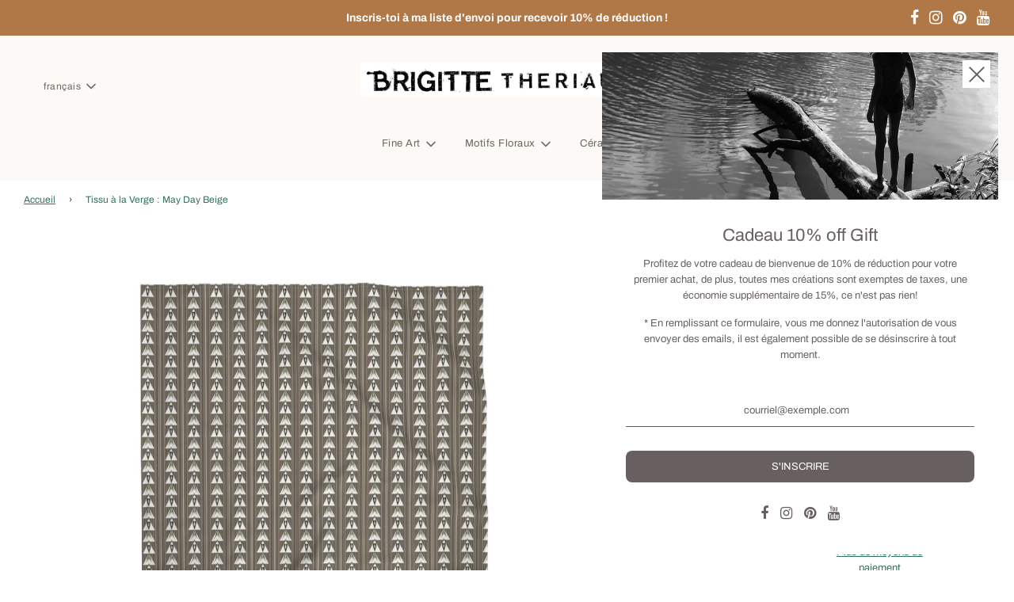

--- FILE ---
content_type: text/html; charset=utf-8
request_url: https://brigittetheriault.ca/products/tissu-a-la-verge-may-day-beige
body_size: 27145
content:
 <!doctype html>
<!--[if IE 8]><html class="no-js lt-ie9" lang="en"> <![endif]-->
<!--[if IE 9 ]><html class="ie9 no-js" lang="en"> <![endif]-->
<!--[if (gt IE 9)|!(IE)]><!--> <html class="no-js" lang="en"> <!--<![endif]-->
<head><!--Content in content_for_header -->
<style><!--LayoutHub-Embed-->@import url("https://fonts.googleapis.com/css?family=Poppins:100,200,300,400,500,600,700,800,900");body input,body textarea,body button,body select {font-family: inherit;}[data-layouthub="section"], [data-layouthub="section"] * {padding: 0px;margin-top: 0px;margin-bottom: 0px;}:root{--lh-font-family: "Poppins" !important;--lh-title-font-family: "Poppins" !important;--lh-font-size: 14px !important;--lh-color: #14C39B !important;--lh-color-rgb: 20, 195, 155 !important;}body section[data-layouthub="section"] {color: #7A7A7A;font-family: "Poppins" !important;font-size: 14px !important;}[data-layouthub="section"] h1, [data-layouthub="section"] h2, [data-layouthub="section"] h3, [data-layouthub="section"] h4, [data-layouthub="section"] h5 {color: #1A1A1B;font-family: "Poppins" !important;} img.lh-lazy:not([src]) {visibility: hidden;}<!--/LayoutHub-Embed--></style><!--LH--><!-- Basic page needs ================================================== -->
  <meta charset="utf-8">
  <meta http-equiv="X-UA-Compatible" content="IE=edge">

  
    <link rel="shortcut icon" href="//brigittetheriault.ca/cdn/shop/files/logo_bt_site_web29c_180x180_crop_center.jpg?v=1643063548" type="image/png">
    <link rel="apple-touch-icon" sizes="180x180" href="//brigittetheriault.ca/cdn/shop/files/logo_bt_site_web29c_180x180_crop_center.jpg?v=1643063548">
    <link rel="apple-touch-icon-precomposed" sizes="180x180" href="//brigittetheriault.ca/cdn/shop/files/logo_bt_site_web29c_180x180_crop_center.jpg?v=1643063548">
    <link rel="icon" type="image/png" sizes="32x32" href="//brigittetheriault.ca/cdn/shop/files/logo_bt_site_web29c_32x32_crop_center.jpg?v=1643063548">
    <link rel="icon" type="image/png" sizes="194x194" href="//brigittetheriault.ca/cdn/shop/files/logo_bt_site_web29c_194x194_crop_center.jpg?v=1643063548">
    <link rel="icon" type="image/png" sizes="192x192" href="//brigittetheriault.ca/cdn/shop/files/logo_bt_site_web29c_192x192_crop_center.jpg?v=1643063548">
    <link rel="icon" type="image/png" sizes="16x16" href="//brigittetheriault.ca/cdn/shop/files/logo_bt_site_web29c_16x16_crop_center.jpg?v=1643063548">
  

  <!-- Title and description ================================================== -->
  <title>
    Tissu à la Verge : May Day Beige &ndash; BRIGITTE THERIAULT
  </title>

  
    <meta name="description" content="Vous êtes couturière ou peut-être avez-vous un vieux fauteuil à faire recouvrir pour votre nouveau décor, dans tous les cas, Brigitte vous offre la possibilité d&#39;acquérir ses designs sur tissu, à la verge. Pour un décor à votre image et à moindre coût, optez pour l&#39;option, Tissu à la verge. 3 choix sont offerts: 1- Cot">
  

  <!-- Helpers ================================================== -->
  <!-- /snippets/social-meta-tags.liquid -->




<meta property="og:site_name" content="BRIGITTE THERIAULT">
<meta property="og:url" content="https://brigittetheriault.ca/products/tissu-a-la-verge-may-day-beige">
<meta property="og:title" content="Tissu à la Verge : May Day Beige">
<meta property="og:type" content="product">
<meta property="og:description" content="Vous êtes couturière ou peut-être avez-vous un vieux fauteuil à faire recouvrir pour votre nouveau décor, dans tous les cas, Brigitte vous offre la possibilité d&#39;acquérir ses designs sur tissu, à la verge. Pour un décor à votre image et à moindre coût, optez pour l&#39;option, Tissu à la verge. 3 choix sont offerts: 1- Cot">

  <meta property="og:price:amount" content="125.00">
  <meta property="og:price:currency" content="CAD">

<meta property="og:image" content="http://brigittetheriault.ca/cdn/shop/products/MayDayBeiget-1_1200x1200.jpg?v=1598909263">
<meta property="og:image:secure_url" content="https://brigittetheriault.ca/cdn/shop/products/MayDayBeiget-1_1200x1200.jpg?v=1598909263">


<meta name="twitter:card" content="summary_large_image">
<meta name="twitter:title" content="Tissu à la Verge : May Day Beige">
<meta name="twitter:description" content="Vous êtes couturière ou peut-être avez-vous un vieux fauteuil à faire recouvrir pour votre nouveau décor, dans tous les cas, Brigitte vous offre la possibilité d&#39;acquérir ses designs sur tissu, à la verge. Pour un décor à votre image et à moindre coût, optez pour l&#39;option, Tissu à la verge. 3 choix sont offerts: 1- Cot">

  <link rel="canonical" href="https://brigittetheriault.ca/products/tissu-a-la-verge-may-day-beige"/>
  
    <meta name="viewport" content="width=device-width, initial-scale=1, maximum-scale=1, user-scalable=0"/>
  
  <meta name="theme-color" content="#2e7458">

  <!-- CSS ================================================== -->
  <link href="//brigittetheriault.ca/cdn/shop/t/18/assets/vendors.css?v=115749664074359446461753699493" rel="stylesheet" type="text/css" media="all" />
  <link href="//brigittetheriault.ca/cdn/shop/t/18/assets/theme.scss.css?v=56671823019486738661762448844" rel="stylesheet" type="text/css" media="all" />

  <!-- Header hook for plugins ================================================== -->
  <script>window.performance && window.performance.mark && window.performance.mark('shopify.content_for_header.start');</script><meta name="google-site-verification" content="GDlV6mR1FzTJDnu7x6xfzBInRQOpIYMJACiG2oQDnZI">
<meta id="shopify-digital-wallet" name="shopify-digital-wallet" content="/27491008599/digital_wallets/dialog">
<meta name="shopify-checkout-api-token" content="09548c2a79e573675aa709bb5149baac">
<meta id="in-context-paypal-metadata" data-shop-id="27491008599" data-venmo-supported="false" data-environment="production" data-locale="fr_FR" data-paypal-v4="true" data-currency="CAD">
<link rel="alternate" hreflang="x-default" href="https://brigittetheriault.ca/products/tissu-a-la-verge-may-day-beige">
<link rel="alternate" hreflang="fr" href="https://brigittetheriault.ca/products/tissu-a-la-verge-may-day-beige">
<link rel="alternate" hreflang="en" href="https://brigittetheriault.ca/en/products/tissu-a-la-verge-may-day-beige">
<link rel="alternate" type="application/json+oembed" href="https://brigittetheriault.ca/products/tissu-a-la-verge-may-day-beige.oembed">
<script async="async" src="/checkouts/internal/preloads.js?locale=fr-CA"></script>
<link rel="preconnect" href="https://shop.app" crossorigin="anonymous">
<script async="async" src="https://shop.app/checkouts/internal/preloads.js?locale=fr-CA&shop_id=27491008599" crossorigin="anonymous"></script>
<script id="apple-pay-shop-capabilities" type="application/json">{"shopId":27491008599,"countryCode":"CA","currencyCode":"CAD","merchantCapabilities":["supports3DS"],"merchantId":"gid:\/\/shopify\/Shop\/27491008599","merchantName":"BRIGITTE THERIAULT","requiredBillingContactFields":["postalAddress","email","phone"],"requiredShippingContactFields":["postalAddress","email","phone"],"shippingType":"shipping","supportedNetworks":["visa","masterCard","amex","discover","interac","jcb"],"total":{"type":"pending","label":"BRIGITTE THERIAULT","amount":"1.00"},"shopifyPaymentsEnabled":true,"supportsSubscriptions":true}</script>
<script id="shopify-features" type="application/json">{"accessToken":"09548c2a79e573675aa709bb5149baac","betas":["rich-media-storefront-analytics"],"domain":"brigittetheriault.ca","predictiveSearch":true,"shopId":27491008599,"locale":"fr"}</script>
<script>var Shopify = Shopify || {};
Shopify.shop = "brigitte-theriault.myshopify.com";
Shopify.locale = "fr";
Shopify.currency = {"active":"CAD","rate":"1.0"};
Shopify.country = "CA";
Shopify.theme = {"name":"Copy of Copy of Flow","id":133516591191,"schema_name":"Flow","schema_version":"17.0.1","theme_store_id":801,"role":"main"};
Shopify.theme.handle = "null";
Shopify.theme.style = {"id":null,"handle":null};
Shopify.cdnHost = "brigittetheriault.ca/cdn";
Shopify.routes = Shopify.routes || {};
Shopify.routes.root = "/";</script>
<script type="module">!function(o){(o.Shopify=o.Shopify||{}).modules=!0}(window);</script>
<script>!function(o){function n(){var o=[];function n(){o.push(Array.prototype.slice.apply(arguments))}return n.q=o,n}var t=o.Shopify=o.Shopify||{};t.loadFeatures=n(),t.autoloadFeatures=n()}(window);</script>
<script>
  window.ShopifyPay = window.ShopifyPay || {};
  window.ShopifyPay.apiHost = "shop.app\/pay";
  window.ShopifyPay.redirectState = null;
</script>
<script id="shop-js-analytics" type="application/json">{"pageType":"product"}</script>
<script defer="defer" async type="module" src="//brigittetheriault.ca/cdn/shopifycloud/shop-js/modules/v2/client.init-shop-cart-sync_Lpn8ZOi5.fr.esm.js"></script>
<script defer="defer" async type="module" src="//brigittetheriault.ca/cdn/shopifycloud/shop-js/modules/v2/chunk.common_X4Hu3kma.esm.js"></script>
<script defer="defer" async type="module" src="//brigittetheriault.ca/cdn/shopifycloud/shop-js/modules/v2/chunk.modal_BV0V5IrV.esm.js"></script>
<script type="module">
  await import("//brigittetheriault.ca/cdn/shopifycloud/shop-js/modules/v2/client.init-shop-cart-sync_Lpn8ZOi5.fr.esm.js");
await import("//brigittetheriault.ca/cdn/shopifycloud/shop-js/modules/v2/chunk.common_X4Hu3kma.esm.js");
await import("//brigittetheriault.ca/cdn/shopifycloud/shop-js/modules/v2/chunk.modal_BV0V5IrV.esm.js");

  window.Shopify.SignInWithShop?.initShopCartSync?.({"fedCMEnabled":true,"windoidEnabled":true});

</script>
<script>
  window.Shopify = window.Shopify || {};
  if (!window.Shopify.featureAssets) window.Shopify.featureAssets = {};
  window.Shopify.featureAssets['shop-js'] = {"shop-cart-sync":["modules/v2/client.shop-cart-sync_hBo3gat_.fr.esm.js","modules/v2/chunk.common_X4Hu3kma.esm.js","modules/v2/chunk.modal_BV0V5IrV.esm.js"],"init-fed-cm":["modules/v2/client.init-fed-cm_BoVeauXL.fr.esm.js","modules/v2/chunk.common_X4Hu3kma.esm.js","modules/v2/chunk.modal_BV0V5IrV.esm.js"],"init-shop-email-lookup-coordinator":["modules/v2/client.init-shop-email-lookup-coordinator_CX4-Y-CZ.fr.esm.js","modules/v2/chunk.common_X4Hu3kma.esm.js","modules/v2/chunk.modal_BV0V5IrV.esm.js"],"init-windoid":["modules/v2/client.init-windoid_iuUmw7cp.fr.esm.js","modules/v2/chunk.common_X4Hu3kma.esm.js","modules/v2/chunk.modal_BV0V5IrV.esm.js"],"shop-button":["modules/v2/client.shop-button_DumFxEIo.fr.esm.js","modules/v2/chunk.common_X4Hu3kma.esm.js","modules/v2/chunk.modal_BV0V5IrV.esm.js"],"shop-cash-offers":["modules/v2/client.shop-cash-offers_BPdnZcGX.fr.esm.js","modules/v2/chunk.common_X4Hu3kma.esm.js","modules/v2/chunk.modal_BV0V5IrV.esm.js"],"shop-toast-manager":["modules/v2/client.shop-toast-manager_sjv6XvZD.fr.esm.js","modules/v2/chunk.common_X4Hu3kma.esm.js","modules/v2/chunk.modal_BV0V5IrV.esm.js"],"init-shop-cart-sync":["modules/v2/client.init-shop-cart-sync_Lpn8ZOi5.fr.esm.js","modules/v2/chunk.common_X4Hu3kma.esm.js","modules/v2/chunk.modal_BV0V5IrV.esm.js"],"init-customer-accounts-sign-up":["modules/v2/client.init-customer-accounts-sign-up_DQVKlaja.fr.esm.js","modules/v2/client.shop-login-button_DkHUpD44.fr.esm.js","modules/v2/chunk.common_X4Hu3kma.esm.js","modules/v2/chunk.modal_BV0V5IrV.esm.js"],"pay-button":["modules/v2/client.pay-button_DN6Ek-nh.fr.esm.js","modules/v2/chunk.common_X4Hu3kma.esm.js","modules/v2/chunk.modal_BV0V5IrV.esm.js"],"init-customer-accounts":["modules/v2/client.init-customer-accounts_BQOJrVdv.fr.esm.js","modules/v2/client.shop-login-button_DkHUpD44.fr.esm.js","modules/v2/chunk.common_X4Hu3kma.esm.js","modules/v2/chunk.modal_BV0V5IrV.esm.js"],"avatar":["modules/v2/client.avatar_BTnouDA3.fr.esm.js"],"init-shop-for-new-customer-accounts":["modules/v2/client.init-shop-for-new-customer-accounts_DW7xpOCZ.fr.esm.js","modules/v2/client.shop-login-button_DkHUpD44.fr.esm.js","modules/v2/chunk.common_X4Hu3kma.esm.js","modules/v2/chunk.modal_BV0V5IrV.esm.js"],"shop-follow-button":["modules/v2/client.shop-follow-button_CXr7UFuQ.fr.esm.js","modules/v2/chunk.common_X4Hu3kma.esm.js","modules/v2/chunk.modal_BV0V5IrV.esm.js"],"checkout-modal":["modules/v2/client.checkout-modal_CXg0VCPn.fr.esm.js","modules/v2/chunk.common_X4Hu3kma.esm.js","modules/v2/chunk.modal_BV0V5IrV.esm.js"],"shop-login-button":["modules/v2/client.shop-login-button_DkHUpD44.fr.esm.js","modules/v2/chunk.common_X4Hu3kma.esm.js","modules/v2/chunk.modal_BV0V5IrV.esm.js"],"lead-capture":["modules/v2/client.lead-capture_C9SxlK5K.fr.esm.js","modules/v2/chunk.common_X4Hu3kma.esm.js","modules/v2/chunk.modal_BV0V5IrV.esm.js"],"shop-login":["modules/v2/client.shop-login_DQBEMTrD.fr.esm.js","modules/v2/chunk.common_X4Hu3kma.esm.js","modules/v2/chunk.modal_BV0V5IrV.esm.js"],"payment-terms":["modules/v2/client.payment-terms_CokxZuo0.fr.esm.js","modules/v2/chunk.common_X4Hu3kma.esm.js","modules/v2/chunk.modal_BV0V5IrV.esm.js"]};
</script>
<script>(function() {
  var isLoaded = false;
  function asyncLoad() {
    if (isLoaded) return;
    isLoaded = true;
    var urls = ["https:\/\/sdks.automizely.com\/conversions\/v1\/conversions.js?app_connection_id=d4c6719356694023abbbcb2536a15e11\u0026mapped_org_id=647aa071dfd20e26c1d0102375427d16_v1\u0026shop=brigitte-theriault.myshopify.com"];
    for (var i = 0; i < urls.length; i++) {
      var s = document.createElement('script');
      s.type = 'text/javascript';
      s.async = true;
      s.src = urls[i];
      var x = document.getElementsByTagName('script')[0];
      x.parentNode.insertBefore(s, x);
    }
  };
  if(window.attachEvent) {
    window.attachEvent('onload', asyncLoad);
  } else {
    window.addEventListener('load', asyncLoad, false);
  }
})();</script>
<script id="__st">var __st={"a":27491008599,"offset":-18000,"reqid":"f73a5e90-c6a4-4d0f-b8ae-b3bbd6e5e461-1769914902","pageurl":"brigittetheriault.ca\/products\/tissu-a-la-verge-may-day-beige","u":"d342bb791644","p":"product","rtyp":"product","rid":4606902534231};</script>
<script>window.ShopifyPaypalV4VisibilityTracking = true;</script>
<script id="captcha-bootstrap">!function(){'use strict';const t='contact',e='account',n='new_comment',o=[[t,t],['blogs',n],['comments',n],[t,'customer']],c=[[e,'customer_login'],[e,'guest_login'],[e,'recover_customer_password'],[e,'create_customer']],r=t=>t.map((([t,e])=>`form[action*='/${t}']:not([data-nocaptcha='true']) input[name='form_type'][value='${e}']`)).join(','),a=t=>()=>t?[...document.querySelectorAll(t)].map((t=>t.form)):[];function s(){const t=[...o],e=r(t);return a(e)}const i='password',u='form_key',d=['recaptcha-v3-token','g-recaptcha-response','h-captcha-response',i],f=()=>{try{return window.sessionStorage}catch{return}},m='__shopify_v',_=t=>t.elements[u];function p(t,e,n=!1){try{const o=window.sessionStorage,c=JSON.parse(o.getItem(e)),{data:r}=function(t){const{data:e,action:n}=t;return t[m]||n?{data:e,action:n}:{data:t,action:n}}(c);for(const[e,n]of Object.entries(r))t.elements[e]&&(t.elements[e].value=n);n&&o.removeItem(e)}catch(o){console.error('form repopulation failed',{error:o})}}const l='form_type',E='cptcha';function T(t){t.dataset[E]=!0}const w=window,h=w.document,L='Shopify',v='ce_forms',y='captcha';let A=!1;((t,e)=>{const n=(g='f06e6c50-85a8-45c8-87d0-21a2b65856fe',I='https://cdn.shopify.com/shopifycloud/storefront-forms-hcaptcha/ce_storefront_forms_captcha_hcaptcha.v1.5.2.iife.js',D={infoText:'Protégé par hCaptcha',privacyText:'Confidentialité',termsText:'Conditions'},(t,e,n)=>{const o=w[L][v],c=o.bindForm;if(c)return c(t,g,e,D).then(n);var r;o.q.push([[t,g,e,D],n]),r=I,A||(h.body.append(Object.assign(h.createElement('script'),{id:'captcha-provider',async:!0,src:r})),A=!0)});var g,I,D;w[L]=w[L]||{},w[L][v]=w[L][v]||{},w[L][v].q=[],w[L][y]=w[L][y]||{},w[L][y].protect=function(t,e){n(t,void 0,e),T(t)},Object.freeze(w[L][y]),function(t,e,n,w,h,L){const[v,y,A,g]=function(t,e,n){const i=e?o:[],u=t?c:[],d=[...i,...u],f=r(d),m=r(i),_=r(d.filter((([t,e])=>n.includes(e))));return[a(f),a(m),a(_),s()]}(w,h,L),I=t=>{const e=t.target;return e instanceof HTMLFormElement?e:e&&e.form},D=t=>v().includes(t);t.addEventListener('submit',(t=>{const e=I(t);if(!e)return;const n=D(e)&&!e.dataset.hcaptchaBound&&!e.dataset.recaptchaBound,o=_(e),c=g().includes(e)&&(!o||!o.value);(n||c)&&t.preventDefault(),c&&!n&&(function(t){try{if(!f())return;!function(t){const e=f();if(!e)return;const n=_(t);if(!n)return;const o=n.value;o&&e.removeItem(o)}(t);const e=Array.from(Array(32),(()=>Math.random().toString(36)[2])).join('');!function(t,e){_(t)||t.append(Object.assign(document.createElement('input'),{type:'hidden',name:u})),t.elements[u].value=e}(t,e),function(t,e){const n=f();if(!n)return;const o=[...t.querySelectorAll(`input[type='${i}']`)].map((({name:t})=>t)),c=[...d,...o],r={};for(const[a,s]of new FormData(t).entries())c.includes(a)||(r[a]=s);n.setItem(e,JSON.stringify({[m]:1,action:t.action,data:r}))}(t,e)}catch(e){console.error('failed to persist form',e)}}(e),e.submit())}));const S=(t,e)=>{t&&!t.dataset[E]&&(n(t,e.some((e=>e===t))),T(t))};for(const o of['focusin','change'])t.addEventListener(o,(t=>{const e=I(t);D(e)&&S(e,y())}));const B=e.get('form_key'),M=e.get(l),P=B&&M;t.addEventListener('DOMContentLoaded',(()=>{const t=y();if(P)for(const e of t)e.elements[l].value===M&&p(e,B);[...new Set([...A(),...v().filter((t=>'true'===t.dataset.shopifyCaptcha))])].forEach((e=>S(e,t)))}))}(h,new URLSearchParams(w.location.search),n,t,e,['guest_login'])})(!0,!0)}();</script>
<script integrity="sha256-4kQ18oKyAcykRKYeNunJcIwy7WH5gtpwJnB7kiuLZ1E=" data-source-attribution="shopify.loadfeatures" defer="defer" src="//brigittetheriault.ca/cdn/shopifycloud/storefront/assets/storefront/load_feature-a0a9edcb.js" crossorigin="anonymous"></script>
<script crossorigin="anonymous" defer="defer" src="//brigittetheriault.ca/cdn/shopifycloud/storefront/assets/shopify_pay/storefront-65b4c6d7.js?v=20250812"></script>
<script data-source-attribution="shopify.dynamic_checkout.dynamic.init">var Shopify=Shopify||{};Shopify.PaymentButton=Shopify.PaymentButton||{isStorefrontPortableWallets:!0,init:function(){window.Shopify.PaymentButton.init=function(){};var t=document.createElement("script");t.src="https://brigittetheriault.ca/cdn/shopifycloud/portable-wallets/latest/portable-wallets.fr.js",t.type="module",document.head.appendChild(t)}};
</script>
<script data-source-attribution="shopify.dynamic_checkout.buyer_consent">
  function portableWalletsHideBuyerConsent(e){var t=document.getElementById("shopify-buyer-consent"),n=document.getElementById("shopify-subscription-policy-button");t&&n&&(t.classList.add("hidden"),t.setAttribute("aria-hidden","true"),n.removeEventListener("click",e))}function portableWalletsShowBuyerConsent(e){var t=document.getElementById("shopify-buyer-consent"),n=document.getElementById("shopify-subscription-policy-button");t&&n&&(t.classList.remove("hidden"),t.removeAttribute("aria-hidden"),n.addEventListener("click",e))}window.Shopify?.PaymentButton&&(window.Shopify.PaymentButton.hideBuyerConsent=portableWalletsHideBuyerConsent,window.Shopify.PaymentButton.showBuyerConsent=portableWalletsShowBuyerConsent);
</script>
<script>
  function portableWalletsCleanup(e){e&&e.src&&console.error("Failed to load portable wallets script "+e.src);var t=document.querySelectorAll("shopify-accelerated-checkout .shopify-payment-button__skeleton, shopify-accelerated-checkout-cart .wallet-cart-button__skeleton"),e=document.getElementById("shopify-buyer-consent");for(let e=0;e<t.length;e++)t[e].remove();e&&e.remove()}function portableWalletsNotLoadedAsModule(e){e instanceof ErrorEvent&&"string"==typeof e.message&&e.message.includes("import.meta")&&"string"==typeof e.filename&&e.filename.includes("portable-wallets")&&(window.removeEventListener("error",portableWalletsNotLoadedAsModule),window.Shopify.PaymentButton.failedToLoad=e,"loading"===document.readyState?document.addEventListener("DOMContentLoaded",window.Shopify.PaymentButton.init):window.Shopify.PaymentButton.init())}window.addEventListener("error",portableWalletsNotLoadedAsModule);
</script>

<script type="module" src="https://brigittetheriault.ca/cdn/shopifycloud/portable-wallets/latest/portable-wallets.fr.js" onError="portableWalletsCleanup(this)" crossorigin="anonymous"></script>
<script nomodule>
  document.addEventListener("DOMContentLoaded", portableWalletsCleanup);
</script>

<script id='scb4127' type='text/javascript' async='' src='https://brigittetheriault.ca/cdn/shopifycloud/privacy-banner/storefront-banner.js'></script><link id="shopify-accelerated-checkout-styles" rel="stylesheet" media="screen" href="https://brigittetheriault.ca/cdn/shopifycloud/portable-wallets/latest/accelerated-checkout-backwards-compat.css" crossorigin="anonymous">
<style id="shopify-accelerated-checkout-cart">
        #shopify-buyer-consent {
  margin-top: 1em;
  display: inline-block;
  width: 100%;
}

#shopify-buyer-consent.hidden {
  display: none;
}

#shopify-subscription-policy-button {
  background: none;
  border: none;
  padding: 0;
  text-decoration: underline;
  font-size: inherit;
  cursor: pointer;
}

#shopify-subscription-policy-button::before {
  box-shadow: none;
}

      </style>

<script>window.performance && window.performance.mark && window.performance.mark('shopify.content_for_header.end');</script>

  
<!-- BEGIN app block: shopify://apps/zepto-product-personalizer/blocks/product_personalizer_main/7411210d-7b32-4c09-9455-e129e3be4729 --><!-- BEGIN app snippet: product-personalizer -->



  
 
 

<!-- END app snippet -->
<!-- BEGIN app snippet: zepto_common --><script>
var pplr_cart = {"note":null,"attributes":{},"original_total_price":0,"total_price":0,"total_discount":0,"total_weight":0.0,"item_count":0,"items":[],"requires_shipping":false,"currency":"CAD","items_subtotal_price":0,"cart_level_discount_applications":[],"checkout_charge_amount":0};
var pplr_shop_currency = "CAD";
var pplr_enabled_currencies_size = 1;
var pplr_money_formate = "${{amount}}";
var pplr_manual_theme_selector=["CartCount span","tr:has([name*=updates])","tr img:first",".line-item__title",".cart__item--price .cart__price",".grid__item.one-half.text-right",".pplr_item_remove",".ajaxcart__qty",".header__cart-price-bubble span[data-cart-price-bubble]","form[action*=cart] [name=checkout]","Click To View Image","0","Discount Code {{ code }} is invalid","Discount code","Apply","#pplr_D_class","Subtotal","Shipping","EST. Total"];
</script>
<script defer src="//cdn-zeptoapps.com/product-personalizer/pplr_common.js?v=31" ></script><!-- END app snippet -->

<!-- END app block --><!-- BEGIN app block: shopify://apps/instafeed/blocks/head-block/c447db20-095d-4a10-9725-b5977662c9d5 --><link rel="preconnect" href="https://cdn.nfcube.com/">
<link rel="preconnect" href="https://scontent.cdninstagram.com/">


  <script>
    document.addEventListener('DOMContentLoaded', function () {
      let instafeedScript = document.createElement('script');

      
        instafeedScript.src = 'https://storage.nfcube.com/instafeed-45e0c8949a1e8e3db69d12ce0f7c322b.js';
      

      document.body.appendChild(instafeedScript);
    });
  </script>





<!-- END app block --><link href="https://monorail-edge.shopifysvc.com" rel="dns-prefetch">
<script>(function(){if ("sendBeacon" in navigator && "performance" in window) {try {var session_token_from_headers = performance.getEntriesByType('navigation')[0].serverTiming.find(x => x.name == '_s').description;} catch {var session_token_from_headers = undefined;}var session_cookie_matches = document.cookie.match(/_shopify_s=([^;]*)/);var session_token_from_cookie = session_cookie_matches && session_cookie_matches.length === 2 ? session_cookie_matches[1] : "";var session_token = session_token_from_headers || session_token_from_cookie || "";function handle_abandonment_event(e) {var entries = performance.getEntries().filter(function(entry) {return /monorail-edge.shopifysvc.com/.test(entry.name);});if (!window.abandonment_tracked && entries.length === 0) {window.abandonment_tracked = true;var currentMs = Date.now();var navigation_start = performance.timing.navigationStart;var payload = {shop_id: 27491008599,url: window.location.href,navigation_start,duration: currentMs - navigation_start,session_token,page_type: "product"};window.navigator.sendBeacon("https://monorail-edge.shopifysvc.com/v1/produce", JSON.stringify({schema_id: "online_store_buyer_site_abandonment/1.1",payload: payload,metadata: {event_created_at_ms: currentMs,event_sent_at_ms: currentMs}}));}}window.addEventListener('pagehide', handle_abandonment_event);}}());</script>
<script id="web-pixels-manager-setup">(function e(e,d,r,n,o){if(void 0===o&&(o={}),!Boolean(null===(a=null===(i=window.Shopify)||void 0===i?void 0:i.analytics)||void 0===a?void 0:a.replayQueue)){var i,a;window.Shopify=window.Shopify||{};var t=window.Shopify;t.analytics=t.analytics||{};var s=t.analytics;s.replayQueue=[],s.publish=function(e,d,r){return s.replayQueue.push([e,d,r]),!0};try{self.performance.mark("wpm:start")}catch(e){}var l=function(){var e={modern:/Edge?\/(1{2}[4-9]|1[2-9]\d|[2-9]\d{2}|\d{4,})\.\d+(\.\d+|)|Firefox\/(1{2}[4-9]|1[2-9]\d|[2-9]\d{2}|\d{4,})\.\d+(\.\d+|)|Chrom(ium|e)\/(9{2}|\d{3,})\.\d+(\.\d+|)|(Maci|X1{2}).+ Version\/(15\.\d+|(1[6-9]|[2-9]\d|\d{3,})\.\d+)([,.]\d+|)( \(\w+\)|)( Mobile\/\w+|) Safari\/|Chrome.+OPR\/(9{2}|\d{3,})\.\d+\.\d+|(CPU[ +]OS|iPhone[ +]OS|CPU[ +]iPhone|CPU IPhone OS|CPU iPad OS)[ +]+(15[._]\d+|(1[6-9]|[2-9]\d|\d{3,})[._]\d+)([._]\d+|)|Android:?[ /-](13[3-9]|1[4-9]\d|[2-9]\d{2}|\d{4,})(\.\d+|)(\.\d+|)|Android.+Firefox\/(13[5-9]|1[4-9]\d|[2-9]\d{2}|\d{4,})\.\d+(\.\d+|)|Android.+Chrom(ium|e)\/(13[3-9]|1[4-9]\d|[2-9]\d{2}|\d{4,})\.\d+(\.\d+|)|SamsungBrowser\/([2-9]\d|\d{3,})\.\d+/,legacy:/Edge?\/(1[6-9]|[2-9]\d|\d{3,})\.\d+(\.\d+|)|Firefox\/(5[4-9]|[6-9]\d|\d{3,})\.\d+(\.\d+|)|Chrom(ium|e)\/(5[1-9]|[6-9]\d|\d{3,})\.\d+(\.\d+|)([\d.]+$|.*Safari\/(?![\d.]+ Edge\/[\d.]+$))|(Maci|X1{2}).+ Version\/(10\.\d+|(1[1-9]|[2-9]\d|\d{3,})\.\d+)([,.]\d+|)( \(\w+\)|)( Mobile\/\w+|) Safari\/|Chrome.+OPR\/(3[89]|[4-9]\d|\d{3,})\.\d+\.\d+|(CPU[ +]OS|iPhone[ +]OS|CPU[ +]iPhone|CPU IPhone OS|CPU iPad OS)[ +]+(10[._]\d+|(1[1-9]|[2-9]\d|\d{3,})[._]\d+)([._]\d+|)|Android:?[ /-](13[3-9]|1[4-9]\d|[2-9]\d{2}|\d{4,})(\.\d+|)(\.\d+|)|Mobile Safari.+OPR\/([89]\d|\d{3,})\.\d+\.\d+|Android.+Firefox\/(13[5-9]|1[4-9]\d|[2-9]\d{2}|\d{4,})\.\d+(\.\d+|)|Android.+Chrom(ium|e)\/(13[3-9]|1[4-9]\d|[2-9]\d{2}|\d{4,})\.\d+(\.\d+|)|Android.+(UC? ?Browser|UCWEB|U3)[ /]?(15\.([5-9]|\d{2,})|(1[6-9]|[2-9]\d|\d{3,})\.\d+)\.\d+|SamsungBrowser\/(5\.\d+|([6-9]|\d{2,})\.\d+)|Android.+MQ{2}Browser\/(14(\.(9|\d{2,})|)|(1[5-9]|[2-9]\d|\d{3,})(\.\d+|))(\.\d+|)|K[Aa][Ii]OS\/(3\.\d+|([4-9]|\d{2,})\.\d+)(\.\d+|)/},d=e.modern,r=e.legacy,n=navigator.userAgent;return n.match(d)?"modern":n.match(r)?"legacy":"unknown"}(),u="modern"===l?"modern":"legacy",c=(null!=n?n:{modern:"",legacy:""})[u],f=function(e){return[e.baseUrl,"/wpm","/b",e.hashVersion,"modern"===e.buildTarget?"m":"l",".js"].join("")}({baseUrl:d,hashVersion:r,buildTarget:u}),m=function(e){var d=e.version,r=e.bundleTarget,n=e.surface,o=e.pageUrl,i=e.monorailEndpoint;return{emit:function(e){var a=e.status,t=e.errorMsg,s=(new Date).getTime(),l=JSON.stringify({metadata:{event_sent_at_ms:s},events:[{schema_id:"web_pixels_manager_load/3.1",payload:{version:d,bundle_target:r,page_url:o,status:a,surface:n,error_msg:t},metadata:{event_created_at_ms:s}}]});if(!i)return console&&console.warn&&console.warn("[Web Pixels Manager] No Monorail endpoint provided, skipping logging."),!1;try{return self.navigator.sendBeacon.bind(self.navigator)(i,l)}catch(e){}var u=new XMLHttpRequest;try{return u.open("POST",i,!0),u.setRequestHeader("Content-Type","text/plain"),u.send(l),!0}catch(e){return console&&console.warn&&console.warn("[Web Pixels Manager] Got an unhandled error while logging to Monorail."),!1}}}}({version:r,bundleTarget:l,surface:e.surface,pageUrl:self.location.href,monorailEndpoint:e.monorailEndpoint});try{o.browserTarget=l,function(e){var d=e.src,r=e.async,n=void 0===r||r,o=e.onload,i=e.onerror,a=e.sri,t=e.scriptDataAttributes,s=void 0===t?{}:t,l=document.createElement("script"),u=document.querySelector("head"),c=document.querySelector("body");if(l.async=n,l.src=d,a&&(l.integrity=a,l.crossOrigin="anonymous"),s)for(var f in s)if(Object.prototype.hasOwnProperty.call(s,f))try{l.dataset[f]=s[f]}catch(e){}if(o&&l.addEventListener("load",o),i&&l.addEventListener("error",i),u)u.appendChild(l);else{if(!c)throw new Error("Did not find a head or body element to append the script");c.appendChild(l)}}({src:f,async:!0,onload:function(){if(!function(){var e,d;return Boolean(null===(d=null===(e=window.Shopify)||void 0===e?void 0:e.analytics)||void 0===d?void 0:d.initialized)}()){var d=window.webPixelsManager.init(e)||void 0;if(d){var r=window.Shopify.analytics;r.replayQueue.forEach((function(e){var r=e[0],n=e[1],o=e[2];d.publishCustomEvent(r,n,o)})),r.replayQueue=[],r.publish=d.publishCustomEvent,r.visitor=d.visitor,r.initialized=!0}}},onerror:function(){return m.emit({status:"failed",errorMsg:"".concat(f," has failed to load")})},sri:function(e){var d=/^sha384-[A-Za-z0-9+/=]+$/;return"string"==typeof e&&d.test(e)}(c)?c:"",scriptDataAttributes:o}),m.emit({status:"loading"})}catch(e){m.emit({status:"failed",errorMsg:(null==e?void 0:e.message)||"Unknown error"})}}})({shopId: 27491008599,storefrontBaseUrl: "https://brigittetheriault.ca",extensionsBaseUrl: "https://extensions.shopifycdn.com/cdn/shopifycloud/web-pixels-manager",monorailEndpoint: "https://monorail-edge.shopifysvc.com/unstable/produce_batch",surface: "storefront-renderer",enabledBetaFlags: ["2dca8a86"],webPixelsConfigList: [{"id":"726237271","configuration":"{\"hashed_organization_id\":\"647aa071dfd20e26c1d0102375427d16_v1\",\"app_key\":\"brigitte-theriault\",\"allow_collect_personal_data\":\"true\"}","eventPayloadVersion":"v1","runtimeContext":"STRICT","scriptVersion":"6f6660f15c595d517f203f6e1abcb171","type":"APP","apiClientId":2814809,"privacyPurposes":["ANALYTICS","MARKETING","SALE_OF_DATA"],"dataSharingAdjustments":{"protectedCustomerApprovalScopes":["read_customer_address","read_customer_email","read_customer_name","read_customer_personal_data","read_customer_phone"]}},{"id":"599523415","configuration":"{\"tagID\":\"2614114284777\"}","eventPayloadVersion":"v1","runtimeContext":"STRICT","scriptVersion":"18031546ee651571ed29edbe71a3550b","type":"APP","apiClientId":3009811,"privacyPurposes":["ANALYTICS","MARKETING","SALE_OF_DATA"],"dataSharingAdjustments":{"protectedCustomerApprovalScopes":["read_customer_address","read_customer_email","read_customer_name","read_customer_personal_data","read_customer_phone"]}},{"id":"578879575","configuration":"{\"accountID\":\"1\",\"installation_id\":\"5a358435-5cab-42f3-bcea-1bce2d71e68e\",\"region\":\"us1\"}","eventPayloadVersion":"v1","runtimeContext":"STRICT","scriptVersion":"2061f8ea39b7d2e31c8b851469aba871","type":"APP","apiClientId":199361,"privacyPurposes":["ANALYTICS","MARKETING","SALE_OF_DATA"],"dataSharingAdjustments":{"protectedCustomerApprovalScopes":["read_customer_personal_data"]}},{"id":"343638103","configuration":"{\"config\":\"{\\\"pixel_id\\\":\\\"G-HJM8B365K4\\\",\\\"target_country\\\":\\\"CA\\\",\\\"gtag_events\\\":[{\\\"type\\\":\\\"begin_checkout\\\",\\\"action_label\\\":\\\"G-HJM8B365K4\\\"},{\\\"type\\\":\\\"search\\\",\\\"action_label\\\":\\\"G-HJM8B365K4\\\"},{\\\"type\\\":\\\"view_item\\\",\\\"action_label\\\":[\\\"G-HJM8B365K4\\\",\\\"MC-5WK8WF942T\\\"]},{\\\"type\\\":\\\"purchase\\\",\\\"action_label\\\":[\\\"G-HJM8B365K4\\\",\\\"MC-5WK8WF942T\\\"]},{\\\"type\\\":\\\"page_view\\\",\\\"action_label\\\":[\\\"G-HJM8B365K4\\\",\\\"MC-5WK8WF942T\\\"]},{\\\"type\\\":\\\"add_payment_info\\\",\\\"action_label\\\":\\\"G-HJM8B365K4\\\"},{\\\"type\\\":\\\"add_to_cart\\\",\\\"action_label\\\":\\\"G-HJM8B365K4\\\"}],\\\"enable_monitoring_mode\\\":false}\"}","eventPayloadVersion":"v1","runtimeContext":"OPEN","scriptVersion":"b2a88bafab3e21179ed38636efcd8a93","type":"APP","apiClientId":1780363,"privacyPurposes":[],"dataSharingAdjustments":{"protectedCustomerApprovalScopes":["read_customer_address","read_customer_email","read_customer_name","read_customer_personal_data","read_customer_phone"]}},{"id":"shopify-app-pixel","configuration":"{}","eventPayloadVersion":"v1","runtimeContext":"STRICT","scriptVersion":"0450","apiClientId":"shopify-pixel","type":"APP","privacyPurposes":["ANALYTICS","MARKETING"]},{"id":"shopify-custom-pixel","eventPayloadVersion":"v1","runtimeContext":"LAX","scriptVersion":"0450","apiClientId":"shopify-pixel","type":"CUSTOM","privacyPurposes":["ANALYTICS","MARKETING"]}],isMerchantRequest: false,initData: {"shop":{"name":"BRIGITTE THERIAULT","paymentSettings":{"currencyCode":"CAD"},"myshopifyDomain":"brigitte-theriault.myshopify.com","countryCode":"CA","storefrontUrl":"https:\/\/brigittetheriault.ca"},"customer":null,"cart":null,"checkout":null,"productVariants":[{"price":{"amount":125.0,"currencyCode":"CAD"},"product":{"title":"Tissu à la Verge : May Day Beige","vendor":"BRIGITTE THERIAULT","id":"4606902534231","untranslatedTitle":"Tissu à la Verge : May Day Beige","url":"\/products\/tissu-a-la-verge-may-day-beige","type":""},"id":"32325655396439","image":{"src":"\/\/brigittetheriault.ca\/cdn\/shop\/products\/MayDayBeiget-1.jpg?v=1598909263"},"sku":null,"title":"Coton-Lin","untranslatedTitle":"Coton-Lin"},{"price":{"amount":145.0,"currencyCode":"CAD"},"product":{"title":"Tissu à la Verge : May Day Beige","vendor":"BRIGITTE THERIAULT","id":"4606902534231","untranslatedTitle":"Tissu à la Verge : May Day Beige","url":"\/products\/tissu-a-la-verge-may-day-beige","type":""},"id":"32325655429207","image":{"src":"\/\/brigittetheriault.ca\/cdn\/shop\/products\/MayDayBeiget-1.jpg?v=1598909263"},"sku":null,"title":"Velours","untranslatedTitle":"Velours"},{"price":{"amount":135.0,"currencyCode":"CAD"},"product":{"title":"Tissu à la Verge : May Day Beige","vendor":"BRIGITTE THERIAULT","id":"4606902534231","untranslatedTitle":"Tissu à la Verge : May Day Beige","url":"\/products\/tissu-a-la-verge-may-day-beige","type":""},"id":"32325655461975","image":{"src":"\/\/brigittetheriault.ca\/cdn\/shop\/products\/MayDayBeiget-1.jpg?v=1598909263"},"sku":null,"title":"Denim","untranslatedTitle":"Denim"}],"purchasingCompany":null},},"https://brigittetheriault.ca/cdn","1d2a099fw23dfb22ep557258f5m7a2edbae",{"modern":"","legacy":""},{"shopId":"27491008599","storefrontBaseUrl":"https:\/\/brigittetheriault.ca","extensionBaseUrl":"https:\/\/extensions.shopifycdn.com\/cdn\/shopifycloud\/web-pixels-manager","surface":"storefront-renderer","enabledBetaFlags":"[\"2dca8a86\"]","isMerchantRequest":"false","hashVersion":"1d2a099fw23dfb22ep557258f5m7a2edbae","publish":"custom","events":"[[\"page_viewed\",{}],[\"product_viewed\",{\"productVariant\":{\"price\":{\"amount\":125.0,\"currencyCode\":\"CAD\"},\"product\":{\"title\":\"Tissu à la Verge : May Day Beige\",\"vendor\":\"BRIGITTE THERIAULT\",\"id\":\"4606902534231\",\"untranslatedTitle\":\"Tissu à la Verge : May Day Beige\",\"url\":\"\/products\/tissu-a-la-verge-may-day-beige\",\"type\":\"\"},\"id\":\"32325655396439\",\"image\":{\"src\":\"\/\/brigittetheriault.ca\/cdn\/shop\/products\/MayDayBeiget-1.jpg?v=1598909263\"},\"sku\":null,\"title\":\"Coton-Lin\",\"untranslatedTitle\":\"Coton-Lin\"}}]]"});</script><script>
  window.ShopifyAnalytics = window.ShopifyAnalytics || {};
  window.ShopifyAnalytics.meta = window.ShopifyAnalytics.meta || {};
  window.ShopifyAnalytics.meta.currency = 'CAD';
  var meta = {"product":{"id":4606902534231,"gid":"gid:\/\/shopify\/Product\/4606902534231","vendor":"BRIGITTE THERIAULT","type":"","handle":"tissu-a-la-verge-may-day-beige","variants":[{"id":32325655396439,"price":12500,"name":"Tissu à la Verge : May Day Beige - Coton-Lin","public_title":"Coton-Lin","sku":null},{"id":32325655429207,"price":14500,"name":"Tissu à la Verge : May Day Beige - Velours","public_title":"Velours","sku":null},{"id":32325655461975,"price":13500,"name":"Tissu à la Verge : May Day Beige - Denim","public_title":"Denim","sku":null}],"remote":false},"page":{"pageType":"product","resourceType":"product","resourceId":4606902534231,"requestId":"f73a5e90-c6a4-4d0f-b8ae-b3bbd6e5e461-1769914902"}};
  for (var attr in meta) {
    window.ShopifyAnalytics.meta[attr] = meta[attr];
  }
</script>
<script class="analytics">
  (function () {
    var customDocumentWrite = function(content) {
      var jquery = null;

      if (window.jQuery) {
        jquery = window.jQuery;
      } else if (window.Checkout && window.Checkout.$) {
        jquery = window.Checkout.$;
      }

      if (jquery) {
        jquery('body').append(content);
      }
    };

    var hasLoggedConversion = function(token) {
      if (token) {
        return document.cookie.indexOf('loggedConversion=' + token) !== -1;
      }
      return false;
    }

    var setCookieIfConversion = function(token) {
      if (token) {
        var twoMonthsFromNow = new Date(Date.now());
        twoMonthsFromNow.setMonth(twoMonthsFromNow.getMonth() + 2);

        document.cookie = 'loggedConversion=' + token + '; expires=' + twoMonthsFromNow;
      }
    }

    var trekkie = window.ShopifyAnalytics.lib = window.trekkie = window.trekkie || [];
    if (trekkie.integrations) {
      return;
    }
    trekkie.methods = [
      'identify',
      'page',
      'ready',
      'track',
      'trackForm',
      'trackLink'
    ];
    trekkie.factory = function(method) {
      return function() {
        var args = Array.prototype.slice.call(arguments);
        args.unshift(method);
        trekkie.push(args);
        return trekkie;
      };
    };
    for (var i = 0; i < trekkie.methods.length; i++) {
      var key = trekkie.methods[i];
      trekkie[key] = trekkie.factory(key);
    }
    trekkie.load = function(config) {
      trekkie.config = config || {};
      trekkie.config.initialDocumentCookie = document.cookie;
      var first = document.getElementsByTagName('script')[0];
      var script = document.createElement('script');
      script.type = 'text/javascript';
      script.onerror = function(e) {
        var scriptFallback = document.createElement('script');
        scriptFallback.type = 'text/javascript';
        scriptFallback.onerror = function(error) {
                var Monorail = {
      produce: function produce(monorailDomain, schemaId, payload) {
        var currentMs = new Date().getTime();
        var event = {
          schema_id: schemaId,
          payload: payload,
          metadata: {
            event_created_at_ms: currentMs,
            event_sent_at_ms: currentMs
          }
        };
        return Monorail.sendRequest("https://" + monorailDomain + "/v1/produce", JSON.stringify(event));
      },
      sendRequest: function sendRequest(endpointUrl, payload) {
        // Try the sendBeacon API
        if (window && window.navigator && typeof window.navigator.sendBeacon === 'function' && typeof window.Blob === 'function' && !Monorail.isIos12()) {
          var blobData = new window.Blob([payload], {
            type: 'text/plain'
          });

          if (window.navigator.sendBeacon(endpointUrl, blobData)) {
            return true;
          } // sendBeacon was not successful

        } // XHR beacon

        var xhr = new XMLHttpRequest();

        try {
          xhr.open('POST', endpointUrl);
          xhr.setRequestHeader('Content-Type', 'text/plain');
          xhr.send(payload);
        } catch (e) {
          console.log(e);
        }

        return false;
      },
      isIos12: function isIos12() {
        return window.navigator.userAgent.lastIndexOf('iPhone; CPU iPhone OS 12_') !== -1 || window.navigator.userAgent.lastIndexOf('iPad; CPU OS 12_') !== -1;
      }
    };
    Monorail.produce('monorail-edge.shopifysvc.com',
      'trekkie_storefront_load_errors/1.1',
      {shop_id: 27491008599,
      theme_id: 133516591191,
      app_name: "storefront",
      context_url: window.location.href,
      source_url: "//brigittetheriault.ca/cdn/s/trekkie.storefront.c59ea00e0474b293ae6629561379568a2d7c4bba.min.js"});

        };
        scriptFallback.async = true;
        scriptFallback.src = '//brigittetheriault.ca/cdn/s/trekkie.storefront.c59ea00e0474b293ae6629561379568a2d7c4bba.min.js';
        first.parentNode.insertBefore(scriptFallback, first);
      };
      script.async = true;
      script.src = '//brigittetheriault.ca/cdn/s/trekkie.storefront.c59ea00e0474b293ae6629561379568a2d7c4bba.min.js';
      first.parentNode.insertBefore(script, first);
    };
    trekkie.load(
      {"Trekkie":{"appName":"storefront","development":false,"defaultAttributes":{"shopId":27491008599,"isMerchantRequest":null,"themeId":133516591191,"themeCityHash":"7730384628425324487","contentLanguage":"fr","currency":"CAD","eventMetadataId":"82cf7b3b-66ae-44c9-9b37-8572cd72ce9a"},"isServerSideCookieWritingEnabled":true,"monorailRegion":"shop_domain","enabledBetaFlags":["65f19447","b5387b81"]},"Session Attribution":{},"S2S":{"facebookCapiEnabled":false,"source":"trekkie-storefront-renderer","apiClientId":580111}}
    );

    var loaded = false;
    trekkie.ready(function() {
      if (loaded) return;
      loaded = true;

      window.ShopifyAnalytics.lib = window.trekkie;

      var originalDocumentWrite = document.write;
      document.write = customDocumentWrite;
      try { window.ShopifyAnalytics.merchantGoogleAnalytics.call(this); } catch(error) {};
      document.write = originalDocumentWrite;

      window.ShopifyAnalytics.lib.page(null,{"pageType":"product","resourceType":"product","resourceId":4606902534231,"requestId":"f73a5e90-c6a4-4d0f-b8ae-b3bbd6e5e461-1769914902","shopifyEmitted":true});

      var match = window.location.pathname.match(/checkouts\/(.+)\/(thank_you|post_purchase)/)
      var token = match? match[1]: undefined;
      if (!hasLoggedConversion(token)) {
        setCookieIfConversion(token);
        window.ShopifyAnalytics.lib.track("Viewed Product",{"currency":"CAD","variantId":32325655396439,"productId":4606902534231,"productGid":"gid:\/\/shopify\/Product\/4606902534231","name":"Tissu à la Verge : May Day Beige - Coton-Lin","price":"125.00","sku":null,"brand":"BRIGITTE THERIAULT","variant":"Coton-Lin","category":"","nonInteraction":true,"remote":false},undefined,undefined,{"shopifyEmitted":true});
      window.ShopifyAnalytics.lib.track("monorail:\/\/trekkie_storefront_viewed_product\/1.1",{"currency":"CAD","variantId":32325655396439,"productId":4606902534231,"productGid":"gid:\/\/shopify\/Product\/4606902534231","name":"Tissu à la Verge : May Day Beige - Coton-Lin","price":"125.00","sku":null,"brand":"BRIGITTE THERIAULT","variant":"Coton-Lin","category":"","nonInteraction":true,"remote":false,"referer":"https:\/\/brigittetheriault.ca\/products\/tissu-a-la-verge-may-day-beige"});
      }
    });


        var eventsListenerScript = document.createElement('script');
        eventsListenerScript.async = true;
        eventsListenerScript.src = "//brigittetheriault.ca/cdn/shopifycloud/storefront/assets/shop_events_listener-3da45d37.js";
        document.getElementsByTagName('head')[0].appendChild(eventsListenerScript);

})();</script>
  <script>
  if (!window.ga || (window.ga && typeof window.ga !== 'function')) {
    window.ga = function ga() {
      (window.ga.q = window.ga.q || []).push(arguments);
      if (window.Shopify && window.Shopify.analytics && typeof window.Shopify.analytics.publish === 'function') {
        window.Shopify.analytics.publish("ga_stub_called", {}, {sendTo: "google_osp_migration"});
      }
      console.error("Shopify's Google Analytics stub called with:", Array.from(arguments), "\nSee https://help.shopify.com/manual/promoting-marketing/pixels/pixel-migration#google for more information.");
    };
    if (window.Shopify && window.Shopify.analytics && typeof window.Shopify.analytics.publish === 'function') {
      window.Shopify.analytics.publish("ga_stub_initialized", {}, {sendTo: "google_osp_migration"});
    }
  }
</script>
<script
  defer
  src="https://brigittetheriault.ca/cdn/shopifycloud/perf-kit/shopify-perf-kit-3.1.0.min.js"
  data-application="storefront-renderer"
  data-shop-id="27491008599"
  data-render-region="gcp-us-central1"
  data-page-type="product"
  data-theme-instance-id="133516591191"
  data-theme-name="Flow"
  data-theme-version="17.0.1"
  data-monorail-region="shop_domain"
  data-resource-timing-sampling-rate="10"
  data-shs="true"
  data-shs-beacon="true"
  data-shs-export-with-fetch="true"
  data-shs-logs-sample-rate="1"
  data-shs-beacon-endpoint="https://brigittetheriault.ca/api/collect"
></script>
</head>


<body id="tissu-a-la-verge-may-day-beige" class="template-product page-fade" >
  <script>
    var classList = document.documentElement.classList;
    classList.add('supports-js')
    classList.add('js');
    classList.remove('no-js');
    
  </script>

  
  <div class="right-drawer-vue">
  <wetheme-right-drawer
    search-url="/search"
    login-url="https://brigittetheriault.ca/customer_authentication/redirect?locale=fr&region_country=CA"
  >
  </wetheme-right-drawer>
</div>
<script type="text/x-template" id="wetheme-right-drawer-template">
  <div>
    <transition name="drawer-right">
      <div class="drawer drawer--right drawer--cart" v-if="isOpen">
        <div class="drawer__header sitewide--title-wrapper">
          <div class="drawer__close js-drawer-close">
            <button type="button" class="icon-fallback-text" v-on:click="close">
              <span class="fallback-text">Fermer le panier</span>
            </button>
          </div>
          <div class="drawer__title h2 page--title">
            <span v-if="type === 'cart'"">Panier</span>
            <span class="sr-only" v-if="type === 'shop-now'">Aperçu rapide</span>
            <span v-if="type === 'login'">Connexion</span>
            <span v-if="type === 'search'">Effectuez une recherche</span>
          </div>
        </div>

        <div id="CartContainer" v-if="type === 'cart'">
          <form action="/cart" method="post" novalidate class="cart ajaxcart" v-if="cart">
            <p class="empty-cart" v-if="cart.item_count === 0">Votre panier est vide.</p>

            <div class="ajaxcart__inner" v-if="cart.item_count > 0">
              <div class="ajaxcart__product" v-for="(item, index) in cart.items" :key="item.id">
                <div class="ajaxcart__row" v-bind:data-line="index + 1"
                  v-bind:class="{ 'is-loading': index + 1 === lineQuantityUpdating }"
                >
                  <div class="grid display-table">
                    <div class="grid__item small--one-whole medium--one-quarter large--one-quarter medium--display-table-cell">
                      <a v-bind:href="item.url" class="ajaxcart__product-image">
                        <img
                          src="#"
                          alt=""
                          v-responsive="item.image"
                          v-bind:alt="item.product_title"
                          v-if="item.image"
                        />
                        <img v-if="!item.image" src="//cdn.shopify.com/s/assets/admin/no-image-medium-cc9732cb976dd349a0df1d39816fbcc7.gif" />
                      </a>
                    </div>
                    <div class="grid__item small--one-whole medium--two-quarters large--two-quarters medium--display-table-cell">
                      <p>
                        <a v-bind:href="item.url" class="ajaxcart__product-name" v-text="item.product_title"></a>
                        <span class="ajaxcart__product-meta" v-if="item.variant_title" v-text="item.variant_title"></span>
                        <span class="ajaxcart__product-meta" v-for="prop in item.properties" :key="prop[0]" v-text="`${prop[0]}: ${prop[1]}`"></span>
                        
                      </p>

                      <div class="text-center">
                        <span class="ajaxcart-item__price-strikethrough"
                          v-if="item.original_line_price > 0 && item.final_line_price < item.original_line_price"
                        >
                          <s v-money="item.original_line_price">></s>
                        </span>
                        <span class="ajaxcart-item__price" v-money="item.final_line_price"></span>

                        <div class="unit-price" v-if="item.unit_price">
                            (<span class="unit-price__price" v-money="item.unit_price"></span>
                            <span> / </span>
                            <span class="unit-price__ref-value" v-text="item.unit_price_measurement.reference_value"></span>
                            <span class="unit-price__ref-unit" v-text="item.unit_price_measurement.reference_unit"></span>)
                        </div>
                      </div>

                      <ul class="ajaxcart-item__discounts" aria-label="Rabais appliqué">
                        <li class="ajaxcart-item__discount" v-for="discountAllocation in item.line_level_discount_allocations" :key="discountAllocation.id">
                          <span class="ajaxcart-item__discount_title" v-text="discountAllocation.discount_application.title"></span>
                          <span class="ajaxcart-item__discount_money">- <span v-money="discountAllocation.amount"></span></span>
                        </li>
                      </ul>

                      <div class="grid--full text-center ajaxcart__quantity-wrapper">
                        <div class="grid__item">
                          <div class="ajaxcart__qty">
                            <button
                              type="button"
                              class="ajaxcart__qty-adjust ajaxcart__qty--minus icon-fallback-text"
                              v-on:click="setQuantity(index + 1, item.quantity - 1)"
                            >
                              <i class="fa fa-minus" aria-hidden="true"></i>
                              <span class="fallback-text">&minus;</span>
                            </button>
                            <input
                              type="text"
                              name="updates[]"
                              class="ajaxcart__qty-num"
                              v-bind:value="item.quantity"
                              min="0"
                              aria-label="quantity"
                              pattern="[0-9]*"
                              v-on:change="setQuantity(index + 1, parseInt($event.target.value, 10))"
                            />
                            <button
                              type="button"
                              class="ajaxcart__qty-adjust ajaxcart__qty--plus icon-fallback-text"
                              v-on:click="setQuantity(index + 1, item.quantity + 1)"
                            >
                              <i class="fa fa-plus" aria-hidden="true"></i>
                              <span class="fallback-text">+</span>
                            </button>
                          </div>
                        </div>
                      </div>

                      <button
                        type="button"
                        class="ajaxcart__qty-remove icon-fallback-text"
                        v-on:click="setQuantity(index + 1, 0)"
                      >
                        <span class="fallback-text">X</span>
                      </button>

                    </div>
                  </div>
                </div>
              </div>

              <div class="ajaxcart__footer-wrapper">
                
                  <div class="ajax-cart--notes">
                    <label class="ajaxcart__special_instructions" for="CartSpecialInstructions">Instructions spéciales pour la commande</label>
                    <textarea name="note" class="input-full" id="CartSpecialInstructions"></textarea>
                  </div>
                

                <div class="ajaxcart__footer">
                  <div class="grid--full">
                    <ul class="grid__item ajaxcart__discounts" style="margin: 0">
                      <li class="ajaxcart__discount" v-for="application in cart.cart_level_discount_applications">
                        <span class="ajaxcart__discount_money" v-money="application.total_allocated_amount"></span>
                        <span class="ajaxcart__discount_title" v-text="application.title"></span>
                      </li>
                    </ul>

                    <div class="grid__item ajaxcart__subtotal_header">
                      <p>Sous-total</p>
                    </div>

                    <p class="grid__item ajaxcart__price-strikeout text-center" v-if="cart.original_total_price > cart.total_price">
                      <s v-money="cart.original_total_price"></s>
                    </p>

                    <div class="grid__item ajaxcart__subtotal">
                      <p v-money="cart.total_price"></p>
                    </div>
                  </div>

                  <div class="cart__shipping rte"><p class="text-center">Taxes et <a href="/policies/shipping-policy">frais de port</a> calculés à la caisse
</p>
                  </div>

                  <button type="submit" class="cart__checkout" name="checkout">
                    Procéder au paiement
                  </button>

                  
                    <div class="additional-checkout-buttons additional-checkout-buttons--vertical">
                      <div class="dynamic-checkout__content" id="dynamic-checkout-cart" data-shopify="dynamic-checkout-cart"> <shopify-accelerated-checkout-cart wallet-configs="[{&quot;supports_subs&quot;:true,&quot;supports_def_opts&quot;:false,&quot;name&quot;:&quot;shop_pay&quot;,&quot;wallet_params&quot;:{&quot;shopId&quot;:27491008599,&quot;merchantName&quot;:&quot;BRIGITTE THERIAULT&quot;,&quot;personalized&quot;:true}},{&quot;supports_subs&quot;:false,&quot;supports_def_opts&quot;:false,&quot;name&quot;:&quot;paypal&quot;,&quot;wallet_params&quot;:{&quot;shopId&quot;:27491008599,&quot;countryCode&quot;:&quot;CA&quot;,&quot;merchantName&quot;:&quot;BRIGITTE THERIAULT&quot;,&quot;phoneRequired&quot;:true,&quot;companyRequired&quot;:false,&quot;shippingType&quot;:&quot;shipping&quot;,&quot;shopifyPaymentsEnabled&quot;:true,&quot;hasManagedSellingPlanState&quot;:null,&quot;requiresBillingAgreement&quot;:false,&quot;merchantId&quot;:&quot;S4DLNNL3GKZ48&quot;,&quot;sdkUrl&quot;:&quot;https://www.paypal.com/sdk/js?components=buttons\u0026commit=false\u0026currency=CAD\u0026locale=fr_FR\u0026client-id=AfUEYT7nO4BwZQERn9Vym5TbHAG08ptiKa9gm8OARBYgoqiAJIjllRjeIMI4g294KAH1JdTnkzubt1fr\u0026merchant-id=S4DLNNL3GKZ48\u0026intent=authorize&quot;}}]" access-token="09548c2a79e573675aa709bb5149baac" buyer-country="CA" buyer-locale="fr" buyer-currency="CAD" shop-id="27491008599" cart-id="302cbf42c4f067d9f248bf460e70f989" enabled-flags="[&quot;d6d12da0&quot;]" > <div class="wallet-button-wrapper"> <ul class='wallet-cart-grid wallet-cart-grid--skeleton' role="list" data-shopify-buttoncontainer="true"> <li data-testid='grid-cell' class='wallet-cart-button-container'><div class='wallet-cart-button wallet-cart-button__skeleton' role='button' disabled aria-hidden='true'>&nbsp</div></li><li data-testid='grid-cell' class='wallet-cart-button-container'><div class='wallet-cart-button wallet-cart-button__skeleton' role='button' disabled aria-hidden='true'>&nbsp</div></li> </ul> </div> </shopify-accelerated-checkout-cart> <small id="shopify-buyer-consent" class="hidden" aria-hidden="true" data-consent-type="subscription"> Au moins un article de votre panier constitue un achat récurrent ou différé. En continuant, j’accepte la <span id="shopify-subscription-policy-button">politique de résiliation</span> et vous autorise à facturer mon moyen de paiement aux prix, fréquences et dates listées sur cette page jusqu’à ce que ma commande soit traitée ou que je l’annule, si autorisé. </small> </div>
                    </div>
                  
                </div>
              </div>
            </div>
          </form>
        </div>

        <div id="ShopNowContainer" v-if="type === 'shop-now'">
          <div ref="shopNowContent"></div>
        </div>

        <div id="SearchContainer" v-if="type === 'search'">
          <div class="wrapper search-drawer">
            <div class="input-group">
              <input
                type="search" name="q" id="search-input" placeholder="Rechercher dans la boutique"
                class="input-group-field" aria-label="Rechercher dans la boutique" autocomplete="off"
                v-model="searchQuery"
              />
              <span class="input-group-btn">
                <button type="submit" class="btn icon-fallback-text">
                  <i class="fa fa-search"></i>
                  <span class="fallback-text">Recherche</span>
                </button>
              </span>
            </div>
            <div id="search-results" class="grid-uniform">
              <div v-if="searching">
                <i class="fa fa-circle-o-notch fa-spin fa-fw"></i><span class="sr-only">Chargement en cours...</span>
              </div>
              <div v-text="searchSummary" v-if="!searching"></div>
              <div v-for="group in searchGroups" v-if="!searching">
                <h2 v-text="group.name"></h2>
                <div class="indiv-search-listing-grid" v-for="result in group.results">
                  <div class="grid">
                    <div class="grid__item large--one-quarter live-search--image" v-if="result.image">
                      <a v-bind:href="result.url" v-bind:title="result.title">
                        <img
                          class="lazyload"
                          v-bind:src="result.image"
                          v-bind:alt="result.title"
                        />
                      </a>
                    </div>
                    <div class="grid__item large--three-quarters line-search-content">
                      <h3>
                        <a v-bind:href="result.url" v-text="result.title"></a>
                      </h3>
                      <div v-html="result.price_html"></div>
                      <p v-text="result.content"></p>
                    </div>
                  </div>
                </div>
              </div>
            </div>
            <a v-if="searchHasMore" id="search-show-more" v-bind:href="searchUrlWithQuery" class="btn">Voir plus</a>
          </div>
        </div>

        <div id="LogInContainer" v-if="type === 'login'">
          <div ref="loginContent"></div>
        </div>
      </div>
    </transition>
  </div>
</script>


  <div id="DrawerOverlay" class="drawer-overlay"></div>

  <div id="PageContainer">
    <div id="shopify-section-announcement-bar" class="shopify-section">

  <style>

    .announcement-bar{
      background-color: #b07846;
      color: #ffffff;
    }

    .announcement-bar a,
    .announcement-bar
    .social-sharing.is-clean a{
      color: #ffffff;
    }

    .announcement-bar li a svg {
      fill: #ffffff;
    }

  </style>

  <div
    class="announcement-bar"
    data-wetheme-section-type="announcement-bar" data-wetheme-section-id="announcement-bar"
  >

    
      <div id="sharing" class="social-sharing is-clean">
        

<ul id="sm-icons" class="clearfix">

  
    <li id="sm-facebook"><a href="https://www.facebook.com/BrigitteTheriaultPhoto/" target="_blank"><i class="fa fa-facebook fa-2x"></i></a></li>
  

  

  
    <li id="sm-instagram"><a href="https://www.instagram.com/brigittetheriault_photo_design/" target="_blank"><i class="fa fa-instagram fa-2x"></i></a></li>
  

  

  
    <li id="sm-pinterest"><a href="https://www.pinterest.ca/brigittetheriault_art/_shop/" target="_blank"><i class="fa fa-pinterest fa-2x"></i></a></li>
  

  
    <li id="sm-youtube"><a href="https://www.youtube.com/channel/UC0tFl0N7QdSGUY9iLuUDN6A" target="_blank"><i class="fa fa-youtube fa-2x"></i></a></li>
  

  

  

  

  

  

  

</ul>



      </div>
    

    
    <div class="announcement-bar__message">
        
          <a href="https://brigittetheriault.ca/?contact%5Btags%5D=newsletter&form_type=customer#contact_form" class="message__link">
            <p>Inscris-toi à ma liste d'envoi pour recevoir 10% de réduction !</p>
          </a>
        
    </div>
    

  </div>



</div>

    <div id="shopify-section-header" class="shopify-section header-section">

























<div
  class="header-section--wrapper"
  data-wetheme-section-type="header" data-wetheme-section-id="header"
  data-header-sticky="false"
>
  <div id="NavDrawerOverlay" class="drawer-overlay"></div>
  <div id="NavDrawer" class="drawer drawer--left">

    <div class="mobile-nav__logo-title">
      <div class="mobile-nav__grow">
        
      </div>
      <a class="mobile-menu--close-btn" tabindex="0"></a>
    </div>

    <div class="mobile-nav__top">
      <span class="mobile-nav__search">
        <form action="/search" method="get" class="input-group search-bar" role="search">
  
  <input type="search" name="q" value="" placeholder="Rechercher dans la boutique" class="input-group-field" aria-label="Rechercher dans la boutique">
  <span class="input-group-btn hidden">
    <button type="submit" class="btn icon-fallback-text">
      <i class="fa fa-search"></i>
      <span class="fallback-text">Recherche</span>
    </button>
  </span>
</form>

      </span>
    </div>

    <!-- begin mobile-nav -->
    <ul class="mobile-nav">
      
      
        
          <li class="mobile-nav__item" aria-haspopup="true">
            <div class="mobile-nav__has-sublist">
              <a href="/collections/photographie" class="mobile-nav__link">Fine Art </a>
              <div class="mobile-nav__toggle">
                <button type="button" class="icon-fallback-text mobile-nav__toggle-open">
                  <i class="icon-arrow-right" aria-hidden="true"></i>
                  <span class="fallback-text">Voir plus</span>
                </button>
                <button type="button" class="icon-fallback-text mobile-nav__toggle-close">
                  <i class="icon-arrow-down" aria-hidden="true"></i>
                  <span class="fallback-text">"Fermer le panier"</span>
                </button>
              </div>
            </div>
            <ul class="mobile-nav__sublist">
              
                
                  <li class="mobile-nav__item ">
                    <a href="/collections/collection-pastel" class="mobile-nav__link">Pastel</a>
                  </li>
                
              
                
                  <li class="mobile-nav__item ">
                    <a href="/collections/the-soft-parade" class="mobile-nav__link">The Soft Parade</a>
                  </li>
                
              
                
                  <li class="mobile-nav__item ">
                    <a href="/collections/collection-mirage" class="mobile-nav__link">Mirage</a>
                  </li>
                
              
                
                  <li class="mobile-nav__item ">
                    <a href="/collections/collection-paradis" class="mobile-nav__link">Vivia Paradise</a>
                  </li>
                
              
                
                  <li class="mobile-nav__item ">
                    <a href="https://brigittetheriault.ca/collections/en-noir-blanc" class="mobile-nav__link">En Noir &amp; Blanc</a>
                  </li>
                
              
                
                  <li class="mobile-nav__item ">
                    <a href="/collections/pieces-uniques" class="mobile-nav__link">Pièces Uniques</a>
                  </li>
                
              
                
                  <li class="mobile-nav__item ">
                    <a href="/collections/discontinue" class="mobile-nav__link">Édition limitée épuisée</a>
                  </li>
                
              
            </ul>
          </li>
        
      
        
          <li class="mobile-nav__item" aria-haspopup="true">
            <div class="mobile-nav__has-sublist">
              <a href="https://brigittetheriault.ca/collections/motifs-floraux" class="mobile-nav__link">Motifs Floraux</a>
              <div class="mobile-nav__toggle">
                <button type="button" class="icon-fallback-text mobile-nav__toggle-open">
                  <i class="icon-arrow-right" aria-hidden="true"></i>
                  <span class="fallback-text">Voir plus</span>
                </button>
                <button type="button" class="icon-fallback-text mobile-nav__toggle-close">
                  <i class="icon-arrow-down" aria-hidden="true"></i>
                  <span class="fallback-text">"Fermer le panier"</span>
                </button>
              </div>
            </div>
            <ul class="mobile-nav__sublist">
              
                
                  <li class="mobile-nav__item ">
                    <div class="mobile-nav__has-sublist">
                      <a href="https://brigittetheriault.ca/collections/maison" class="mobile-nav__link">Maison</a>
                      <div class="mobile-nav__toggle">
                        <button type="button" class="icon-fallback-text mobile-nav__toggle-open">
                          <i class="icon-arrow-right" aria-hidden="true"></i>
                          <span class="fallback-text">Voir plus</span>
                        </button>
                        <button type="button" class="icon-fallback-text mobile-nav__toggle-close">
                          <i class="icon-arrow-down" aria-hidden="true"></i>
                          <span class="fallback-text">"Fermer le panier"</span>
                        </button>
                      </div>
                    </div>
                    <ul class="mobile-nav__sublist">
                      
                        <li class="mobile-nav__item">
                          <a href="https://brigittetheriault.ca/collections/coussin" class="mobile-nav__link">Jardin Québécois</a>
                        </li>
                      
                        <li class="mobile-nav__item">
                          <a href="https://brigittetheriault.ca/collections/coussins-jardin-quebecois-2021" class="mobile-nav__link">Kauai Collection</a>
                        </li>
                      
                        <li class="mobile-nav__item">
                          <a href="/collections/coussins-personnalisables" class="mobile-nav__link">Housse de Coussin Personnalisé</a>
                        </li>
                      
                        <li class="mobile-nav__item">
                          <a href="https://brigittetheriault.ca/collections/coussins" class="mobile-nav__link">Coussins</a>
                        </li>
                      
                        <li class="mobile-nav__item">
                          <a href="/collections/coussins-modeles-uniques" class="mobile-nav__link">Coussin Unique Hors Série</a>
                        </li>
                      
                        <li class="mobile-nav__item">
                          <a href="https://brigittetheriault.ca/collections/housse-de-couette/products/housse-de-couette?_pos=1&_sid=c766f0c78&_ss=r" class="mobile-nav__link">Housse de couette</a>
                        </li>
                      
                        <li class="mobile-nav__item">
                          <a href="https://brigittetheriault.ca/collections/papier-peint" class="mobile-nav__link">Papier Peint</a>
                        </li>
                      
                        <li class="mobile-nav__item">
                          <a href="/collections/couverture-de-luxe" class="mobile-nav__link">Couverture de luxe</a>
                        </li>
                      
                    </ul>
                  </li>
                
              
                
                  <li class="mobile-nav__item ">
                    <div class="mobile-nav__has-sublist">
                      <a href="/collections/btbag" class="mobile-nav__link">Accessoires</a>
                      <div class="mobile-nav__toggle">
                        <button type="button" class="icon-fallback-text mobile-nav__toggle-open">
                          <i class="icon-arrow-right" aria-hidden="true"></i>
                          <span class="fallback-text">Voir plus</span>
                        </button>
                        <button type="button" class="icon-fallback-text mobile-nav__toggle-close">
                          <i class="icon-arrow-down" aria-hidden="true"></i>
                          <span class="fallback-text">"Fermer le panier"</span>
                        </button>
                      </div>
                    </div>
                    <ul class="mobile-nav__sublist">
                      
                        <li class="mobile-nav__item">
                          <a href="https://brigittetheriault.ca/collections/sac_shopping-et-plage" class="mobile-nav__link">Tote Bag</a>
                        </li>
                      
                        <li class="mobile-nav__item">
                          <a href="/collections/pochettes-sacs" class="mobile-nav__link">Pochettes</a>
                        </li>
                      
                        <li class="mobile-nav__item">
                          <a href="/collections/chouchoux-scrunchies" class="mobile-nav__link">Scrunchies</a>
                        </li>
                      
                    </ul>
                  </li>
                
              
            </ul>
          </li>
        
      
        
          <li class="mobile-nav__item">
            <a href="https://brigittetheriault.ca/collections/ther-ceramique-tous" class="mobile-nav__link">Céramique</a>
          </li>
        
      
<li class="mobile-nav__item" aria-haspopup="true">
          <div class="mobile-nav__has-sublist">
            <div class="mobile-nav__toggle">
              <button type="button" class="mobile-nav__toggle-open mobile-menu-language-button">
                <span class="text">Langue</span>
                <span class="icon-fallback-text">
                  <span class="icon">
                    <i class="icon-arrow-right" aria-hidden="true"></i>
                  </span>
                  <span class="fallback-text">Voir plus</span>
                </span>
              </button>
              <button type="button" class="mobile-nav__toggle-close mobile-menu-language-button">
                <span class="text">Langue</span>
                <span class="icon-fallback-text">
                  <span class="icon">
                    <i class="icon-arrow-down" aria-hidden="true"></i>
                  </span>
                  <span class="fallback-text">"Fermer le panier"</span>
                </span>
              </button>
            </div>
          </div><form method="post" action="/localization" id="localization_form" accept-charset="UTF-8" class="localization-selector-form" enctype="multipart/form-data"><input type="hidden" name="form_type" value="localization" /><input type="hidden" name="utf8" value="✓" /><input type="hidden" name="_method" value="put" /><input type="hidden" name="return_to" value="/products/tissu-a-la-verge-may-day-beige" /><ul class="mobile-nav__sublist">
              
                <li class="mobile-nav__item">
                  <button type="submit" name="locale_code" value="fr" class="mobile-nav__link mobile-menu-language-link mobile-menu-language-selected">français</button>
                </li>
              
                <li class="mobile-nav__item">
                  <button type="submit" name="locale_code" value="en" class="mobile-nav__link mobile-menu-language-link">English</button>
                </li>
              
            </ul></form></li>
      

    </ul>

    
    
      <span class="mobile-nav-header">Compte</span>
      <ul class="mobile-nav">
        
          <li class="mobile-nav__item">
            <a href="https://brigittetheriault.ca/customer_authentication/redirect?locale=fr&amp;region_country=CA" id="customer_login_link">Se connecter</a>
          </li>
          <li class="mobile-nav__item">
            <a href="https://shopify.com/27491008599/account?locale=fr" id="customer_register_link">Créer un compte</a>
          </li>
        
      </ul>
    
    <!-- //mobile-nav -->
  </div>

  

  <header class="site-header medium--hide small--hide logo_above overlay-logo">
    <div class="site-header__wrapper site-header__wrapper--logo-above site-header__wrapper--with-menu">
      <div class="site-header__wrapper__left">
        
          
  <form method="post" action="/localization" id="localization_form" accept-charset="UTF-8" class="localization-selector-form localization-selector-form-autosubmit" enctype="multipart/form-data"><input type="hidden" name="form_type" value="localization" /><input type="hidden" name="utf8" value="✓" /><input type="hidden" name="_method" value="put" /><input type="hidden" name="return_to" value="/products/tissu-a-la-verge-may-day-beige" /><div class="localization-selector localization-selector__locale">
      <wetheme-dropdown fit="current" direction="down">
        <h2 class="hide" id="lang-heading">
          Langue
        </h2>

        <select name="locale_code">
          
            <option value="fr" selected>français</option>
          
            <option value="en" >English</option>
          
        </select>
      </wetheme-dropdown>
    </div></form>

        
      </div>

      <div class="site-header__wrapper__center">
        
          
    <div class="site-header__logowrapper">
      
        <div class="site-header__logo h1 site-title" itemscope itemtype="http://schema.org/Organization">
      

        
          <a href="/" itemprop="url" class="site-header__logo-image">
            
            
            







<div 
>

<noscript>
    <img
        class=""
        src="//brigittetheriault.ca/cdn/shop/files/logo_brigitte_redbubble_1000x1000.jpg?v=1643066035"
        data-sizes="auto"
        
            alt="BRIGITTE THERIAULT"
        
        itemprop="logo"
    />
</noscript>

<img
    class="lazyload "
    src="//brigittetheriault.ca/cdn/shop/files/logo_brigitte_redbubble_150x.jpg?v=1643066035"
    data-src="//brigittetheriault.ca/cdn/shop/files/logo_brigitte_redbubble_{width}.jpg?v=1643066035"
    data-sizes="auto"
    
    data-aspectratio="8.652482269503546"
    
    style="max-width: 2440px; max-height: 282px; width: 370px"
    itemprop="logo"
    
        alt="BRIGITTE THERIAULT"
    
/>

</div>

          </a>
        

        

      
        </div>
      
    </div>
  
        
      </div>

      <div class="site-header__wrapper__right top-links">
        

        
  <ul class="site-header__links top-links--icon-links">
    
      <li>
        <a href="/search" class="search-button">
          <i class="fa fa-search fa-lg"></i>
          
        </a>
      </li>
    

    
      
        <li>
          <a href="https://brigittetheriault.ca/customer_authentication/redirect?locale=fr&region_country=CA" title="Se connecter" class="log-in-button">
            <i class="fa fa-user fa-lg"></i>
            
          </a>
        </li>
      
    

    <li>
      <a href="/cart" class="site-header__cart-toggle" aria-controls="CartDrawer" aria-expanded="false">
        <i class="fa fa-shopping-cart fa-lg"></i>
        
          
              <span class="header--supporting-text"><span class="cart-item-count-header cart-item-count-header--quantity"><span class="pplr_cart_count">
 0
</span></span></span>
            
        
      </a>
    </li>
  </ul>

      </div>
    </div>

    
      <div class="site-header__nav-standalone">
        
    <div class="site-header__nav top-links" id="top_links_wrapper">
      <ul class="site-nav  mega-menu-wrapper" id="AccessibleNav" role="navigation">
        



  
  

    
    


      <li class="site-nav--has-dropdown " aria-haspopup="true">
      <a href="/collections/photographie" class="site-nav__link">
        <div class="site-nav--link-wrapper">
          <span class="site-nav--link-text">
            Fine Art 
          </span>
          <span class="icon-dropdown">
            <svg xmlns="http://www.w3.org/2000/svg" width="24" height="24" viewBox="0 0 24 24" fill="none" stroke="currentColor" stroke-width="2" stroke-linecap="round" stroke-linejoin="round" class="feather feather-chevron-down"><polyline points="6 9 12 15 18 9"></polyline></svg>
          </span>
        </div>
      </a>

      <ul class="site-nav__dropdown standard-dropdown">
        
          
          
              <li>
                <a href="/collections/collection-pastel" class="site-nav__link">Pastel</a>
              </li>
            
          
          
              <li>
                <a href="/collections/the-soft-parade" class="site-nav__link">The Soft Parade</a>
              </li>
            
          
          
              <li>
                <a href="/collections/collection-mirage" class="site-nav__link">Mirage</a>
              </li>
            
          
          
              <li>
                <a href="/collections/collection-paradis" class="site-nav__link">Vivia Paradise</a>
              </li>
            
          
          
              <li>
                <a href="https://brigittetheriault.ca/collections/en-noir-blanc" class="site-nav__link">En Noir &amp; Blanc</a>
              </li>
            
          
          
              <li>
                <a href="/collections/pieces-uniques" class="site-nav__link">Pièces Uniques</a>
              </li>
            
          
          
              <li>
                <a href="/collections/discontinue" class="site-nav__link">Édition limitée épuisée</a>
              </li>
            
          
          
      </ul>
    </li>

    



  
  

    
    


      <li class="site-nav--has-dropdown " aria-haspopup="true">
      <a href="https://brigittetheriault.ca/collections/motifs-floraux" class="site-nav__link">
        <div class="site-nav--link-wrapper">
          <span class="site-nav--link-text">
            Motifs Floraux
          </span>
          <span class="icon-dropdown">
            <svg xmlns="http://www.w3.org/2000/svg" width="24" height="24" viewBox="0 0 24 24" fill="none" stroke="currentColor" stroke-width="2" stroke-linecap="round" stroke-linejoin="round" class="feather feather-chevron-down"><polyline points="6 9 12 15 18 9"></polyline></svg>
          </span>
        </div>
      </a>

      <ul class="site-nav__dropdown standard-dropdown">
        
          
          
              <li class="site-nav--has-dropdown" aria-haspopup="true">
                <a href="https://brigittetheriault.ca/collections/maison" class="site-nav__link">
                  <div class="site-nav--link-wrapper icon-right">
                    <span class="site-nav--link-text">
                      Maison
                    </span>
                    <span class="icon-dropdown">
                      <svg xmlns="http://www.w3.org/2000/svg" width="24" height="24" viewBox="0 0 24 24" fill="none" stroke="currentColor" stroke-width="2" stroke-linecap="round" stroke-linejoin="round" class="feather feather-chevron-down"><polyline points="6 9 12 15 18 9"></polyline></svg>
                    </span>
                  </div>
                </a>
                <ul class="site-nav__subdropdown">
                  
                    <li>
                      <a href="https://brigittetheriault.ca/collections/coussin" class="site-nav__link">Jardin Québécois</a>
                    </li>
                  
                    <li>
                      <a href="https://brigittetheriault.ca/collections/coussins-jardin-quebecois-2021" class="site-nav__link">Kauai Collection</a>
                    </li>
                  
                    <li>
                      <a href="/collections/coussins-personnalisables" class="site-nav__link">Housse de Coussin Personnalisé</a>
                    </li>
                  
                    <li>
                      <a href="https://brigittetheriault.ca/collections/coussins" class="site-nav__link">Coussins</a>
                    </li>
                  
                    <li>
                      <a href="/collections/coussins-modeles-uniques" class="site-nav__link">Coussin Unique Hors Série</a>
                    </li>
                  
                    <li>
                      <a href="https://brigittetheriault.ca/collections/housse-de-couette/products/housse-de-couette?_pos=1&_sid=c766f0c78&_ss=r" class="site-nav__link">Housse de couette</a>
                    </li>
                  
                    <li>
                      <a href="https://brigittetheriault.ca/collections/papier-peint" class="site-nav__link">Papier Peint</a>
                    </li>
                  
                    <li>
                      <a href="/collections/couverture-de-luxe" class="site-nav__link">Couverture de luxe</a>
                    </li>
                  
                </ul>
              </li>
            
          
          
              <li class="site-nav--has-dropdown" aria-haspopup="true">
                <a href="/collections/btbag" class="site-nav__link">
                  <div class="site-nav--link-wrapper icon-right">
                    <span class="site-nav--link-text">
                      Accessoires
                    </span>
                    <span class="icon-dropdown">
                      <svg xmlns="http://www.w3.org/2000/svg" width="24" height="24" viewBox="0 0 24 24" fill="none" stroke="currentColor" stroke-width="2" stroke-linecap="round" stroke-linejoin="round" class="feather feather-chevron-down"><polyline points="6 9 12 15 18 9"></polyline></svg>
                    </span>
                  </div>
                </a>
                <ul class="site-nav__subdropdown">
                  
                    <li>
                      <a href="https://brigittetheriault.ca/collections/sac_shopping-et-plage" class="site-nav__link">Tote Bag</a>
                    </li>
                  
                    <li>
                      <a href="/collections/pochettes-sacs" class="site-nav__link">Pochettes</a>
                    </li>
                  
                    <li>
                      <a href="/collections/chouchoux-scrunchies" class="site-nav__link">Scrunchies</a>
                    </li>
                  
                </ul>
              </li>
            
          
          
      </ul>
    </li>

    



  

    <li>
      <a href="https://brigittetheriault.ca/collections/ther-ceramique-tous" class="site-nav__link">Céramique</a>
    </li>

  



      </ul>
    </div>
  
      </div>
    
  </header>

  <nav class="nav-bar mobile-nav-bar-wrapper large--hide medium-down--show">
    <div class="wrapper">
      <div class="large--hide medium-down--show">
        <div class="mobile-grid--table">
          <div class="grid__item one-sixth">
            <div class="site-nav--mobile">
              <button type="button" class="icon-fallback-text site-nav__link js-drawer-open-left-link" aria-controls="NavDrawer" aria-expanded="false">
                <i class="fa fa-bars fa-2x"></i>
                <span class="fallback-text">Menu</span>
              </button>
            </div>
          </div>

          <div class="grid__item four-sixths">
            
    <div class="site-header__logowrapper">
      
        <div class="site-header__logo h1 site-title" itemscope itemtype="http://schema.org/Organization">
      

        
          <a href="/" itemprop="url" class="site-header__logo-image">
            
            
            







<div 
>

<noscript>
    <img
        class=""
        src="//brigittetheriault.ca/cdn/shop/files/logo_brigitte_redbubble_1000x1000.jpg?v=1643066035"
        data-sizes="auto"
        
            alt="BRIGITTE THERIAULT"
        
        itemprop="logo"
    />
</noscript>

<img
    class="lazyload "
    src="//brigittetheriault.ca/cdn/shop/files/logo_brigitte_redbubble_150x.jpg?v=1643066035"
    data-src="//brigittetheriault.ca/cdn/shop/files/logo_brigitte_redbubble_{width}.jpg?v=1643066035"
    data-sizes="auto"
    
    data-aspectratio="8.652482269503546"
    
    style="max-width: 2440px; max-height: 282px; width: 370px"
    itemprop="logo"
    
        alt="BRIGITTE THERIAULT"
    
/>

</div>

          </a>
        

        

      
        </div>
      
    </div>
  
          </div>

          <div class="grid__item one-sixth text-right">
            <div class="site-nav--mobile">
              <a href="/cart" class="site-nav__link" aria-controls="CartDrawer" aria-expanded="false">
                <span class="icon-fallback-text">
                  <i class="fa fa-shopping-cart fa-2x"></i>

                  
                      <span class="cart-item-count-header--quantity site-header__cart-indicator hide"><span class="pplr_cart_count">
 0
</span></span>
                    

                  <span class="fallback-text">Panier</span>
                </span>
              </a>
            </div>
          </div>
        </div>
      </div>
    </div>
  </nav>
</div>

<style>
  .site-title{
  	padding: 15px 0;
  }


  .site-header .site-header__wrapper .site-header__wrapper__center {
    flex-basis: 370px;
  }

  .site-nav__dropdown li, .inner .h4, .inner .h5 {
    text-align: left;
  }

  .template-index .header-section.sticky-header:not(.sticked) .overlay-header,
  .template-index .header-section:not(.sticky-header) .overlay-header,
  
  .template-list-collections .header-section.sticky-header:not(.sticked) .overlay-header,
  .template-list-collections .header-section:not(.sticky-header) .overlay-header,
  .contact-page .header-section.sticky-header:not(.sticked) .overlay-header,
  .contact-page .header-section:not(.sticky-header) .overlay-header
  {
    background-color: rgba(51, 51, 51, 0.51);
  }

  .overlay-header .grid--full {
    padding-left: 30px;
    padding-right: 30px;
  }

  .overlay-header .mobile-grid--table {
    padding-left: 15px;
    padding-right: 15px;
  }

  @media only screen and (min-width: 768px) and (max-width: 1200px) {
    .overlay-header .grid--full {
      padding-left: 15px;
      padding-right: 15px;
    }
  }

  .template-index .overlay-header-wrapper,
  
  .template-list-collections .overlay-header-wrapper,
  .contact-page .overlay-header-wrapper
  {
    max-height: 0px !important;
    min-height: 0px !important;
  }

  .template-index .overlay-header.force-hover,
  
  .template-list-collections .overlay-header.force-hover
  .contact-page .overlay-header.force-hover
   {
    background-color: #fcf9f6;
  }

  
</style>


</div>

    
      
        <!-- /snippets/breadcrumb.liquid -->


<div class="wrapper">
  
  <nav class="breadcrumb" role="navigation" aria-label="breadcrumbs">
    <a href="/" title="Retour à la page d&#39;accueil">Accueil</a>

    

      
      <span aria-hidden="true">&rsaquo;</span>
      <span class="text-link">Tissu à la Verge : May Day Beige</span>

    
  </nav>
  
</div>

      
    

    
     <div class="wrapper main-content page-main--wrapper">
    

    <!--LayoutHub-Workspace-Start--><!-- /templates/product.liquid -->



<div id="shopify-section-template--product" class="shopify-section"><div
  itemscope itemtype="http://schema.org/Product"
  data-wetheme-section-type="template--product" data-wetheme-section-id="template--product"
>
  <meta itemprop="url" content="https://brigittetheriault.ca/products/tissu-a-la-verge-may-day-beige">
  <meta itemprop="image" content="https://brigittetheriault.ca/cdn/shop/products/MayDayBeiget-1_grande.jpg?v=1598909263">
  <meta itemprop="brand" content="BRIGITTE THERIAULT">
  <meta itemprop="sku" content="">

  
  

  

  
  

  

  <div class="product-media-templates">
    
    


  


  </div>

  
  
  

  <div class="product-form-vue">
    <wetheme-product-form
      inline-template
      v-bind:initial-variant-id="32325655396439"
      v-bind:product="product"
      v-bind:product-section="productSection"
      v-bind:theme="theme"
      v-bind:slides-per-view="slidesPerView"
      v-bind:is-featured-product="isFeaturedProduct"
      v-bind:section-id="'template--product'"
      v-bind:thumbnail-changes-variant="true"
      v-bind:has-thumbnails="false"
      v-bind:image-zoom-enabled="true"
      v-bind:video-loop-enabled="false"
      v-bind:cart-method="'added'"
    >
      <div>
        <div class="grid product-single product-sticky-wrapper variant-dropdown-enabled" data-section-id="template--product">
          <div class="grid__item large--seven-twelfths context mobile--no-top-margin">
            


<div class="product-images-container">
  <div class="product-medias product-medias__fullsize">
    <div class="product-medias__main">

      
      <div class="swiper-container">
        <div class="swiper-wrapper">
          <div class="swiper-slide" v-for="media in product.media" ref="mediaTargets" >
            <div v-if="media.media_type !== 'image'" style="position: relative">
              <img src="#" alt="" v-responsive="media.preview_image.src" v-bind:alt="media.alt" />
              <button
                type="button"
                class="product-medias__icon"
                tabindex="0"
                v-if="media.media_type !== 'image'"
                v-on:click="onMediaActivate"
                v-bind:data-media-id="media.id"
              >
                <svg viewBox="0 0 61 61" v-if="media.media_type === 'video' || media.media_type === 'external_video'">
                  <rect x="0.5" y="0.5" width="60" height="60" fill="none" stroke="currentColor" stroke-opacity="0.05" stroke-miterlimit="10"></rect>
                  <path d="M25,21.39a1,1,0,0,0-1.51.86V38.64a1,1,0,0,0,1.55.83l13.11-8.67a1,1,0,0,0,0-1.7Z" fill="currentColor"></path>
                </svg>
                <svg viewBox="0 0 61 61" v-if="media.media_type === 'model'">
                  <rect x="0.5" y="0.5" width="60" height="60" fill="none" stroke="currentColor" stroke-opacity="0.05" stroke-miterlimit="10"></rect>
                  <path d="M40.9,23.07l-8.8-5.14a3.19,3.19,0,0,0-3.21,0l-8.8,5.14a3.24,3.24,0,0,0-1.59,2.79V36.14a3.23,3.23,0,0,0,1.6,2.79l8.8,5.14a3.2,3.2,0,0,0,3.21,0l8.8-5.14a3.23,3.23,0,0,0,1.59-2.79V25.86A3.24,3.24,0,0,0,40.9,23.07ZM21.1,37.2a1.23,1.23,0,0,1-.6-1.06V25.86a1.23,1.23,0,0,1,.6-1.06l8.8-5.14a1.19,1.19,0,0,1,1.19,0l8.8,5.14a1.2,1.2,0,0,1,.36.34L30.74,30a2.23,2.23,0,0,0-1.25,2V42.1Z" fill="currentColor"></path>
                </svg>
              </button>
            </div>

            <div v-if="media.media_type === 'image'">
              <div
                class="product-medias__media"
                data-media-type="image"
                v-bind:data-media-id="media.id"
              >
                <img src="#" alt="" v-responsive="media.src" v-bind:alt="media.alt" v-bind:data-image-zoom="media.src" />
                
                  <div class="hidden featured-image-loader">
                    <i class="fa fa-circle-o-notch fa-spin fa-3x fa-fw"></i>
                    <span class="sr-only">Charger plus</span>
                  </div>
                
              </div>
            </div>

            <div class="button-wrap" v-if="firstOrActiveModel">
              <button
                  type="button"
                  aria-label="Affichage dans votre espace, charge l&#39;article dans une fenêtre de réalité augmentée"
                  class="btn product-medias__view-in-space"
                  data-shopify-xr
                  v-bind:data-shopify-model3d-id="firstOrActiveModel ? firstOrActiveModel.id : ''"
                  data-shopify-title="Tissu à la Verge : May Day Beige"
                  data-shopify-xr-hidden
              >
                  <i class="fa fa-cube" aria-hidden="true"></i>
                  Afficher dans votre espace
              </button>
          </div>
          </div>
        </div>
        
      </div>

      <noscript>
        
        
          <img src="//brigittetheriault.ca/cdn/shop/products/MayDayBeiget-1_1000x1000.jpg?v=1598909263" alt="Tissu à la Verge : May Day Beige" />
        
      </noscript>
    </div>

    
  </div>
</div>

          </div>

          <div class="grid__item large--five-twelfths product-sticky">

            <div>

              
                <div
                  class="product-page--sale-badge js"
                  v-if="isSale"
                >
                  En solde
                </div>
              

              <div class="product-details-wrapper" data-show-sku="false">
                <div class="grid product-meta-header">
                  

                  
                </div>

                <h1 itemprop="name" class="product-details-product-title">Tissu à la Verge : May Day Beige</h1>

                

                <div itemprop="offers" itemscope itemtype="http://schema.org/Offer" class="product-details--form-wrapper product-details--form-wrapper---in-stock">
                  <meta itemprop="priceCurrency" content="CAD">
                  <meta itemprop="url" content="https://brigittetheriault.ca/products/tissu-a-la-verge-may-day-beige">

                  <link itemprop="availability" href="http://schema.org/InStock">

                  <div class="form-vertical">
                    <form method="post" action="/cart/add" id="AddToCartForm" accept-charset="UTF-8" class="shopify-product-form" enctype="multipart/form-data"><input type="hidden" name="form_type" value="product" /><input type="hidden" name="utf8" value="✓" />

                      





  

    

      

      <div class="selector-wrapper js">
        <wetheme-dropdown name="1" v-on:change="setVariantOption" v-bind:value="option1">
          <label for="SingleOptionSelector-0">Tissu</label>
          <select class="form-control" id="SingleOptionSelector-0" autocomplete="off">
            

              

              
                <option selected value="Coton-Lin">Coton-Lin</option>
              
            

              

              
                <option  value="Velours">Velours</option>
              
            

              

              
                <option  value="Denim">Denim</option>
              
            
          </select>
        </wetheme-dropdown>
      </div>
    

  



<select name="id" id="productSelect-template--product" data-section="template--product" class="product-single__variants original-select no-js" autocomplete="off" v-model="variant.id">
  
    
      <option  selected  value="32325655396439">Coton-Lin - $125.00 CAD</option>
    
  
    
      <option  value="32325655429207">Velours - $145.00 CAD</option>
    
  
    
      <option  value="32325655461975">Denim - $135.00 CAD</option>
    
  
</select>


                      
                    

                        <div class="selector-wrapper col-md-12 col-sm-12 col-xs-12">
                          <label for="Quantity" class="quantity-selector product-sub-label">Quantité</label>

                          <div class="js-qty">
                            <button type="button" class="js-qty__adjust js-qty__adjust--minus icon-fallback-text" v-on:click="decreaseQuantity">
                              <i class="fa fa-minus" aria-hidden="true"></i>
                              <span class="fallback-text">−</span>
                            </button>
                            <input v-model="quantity" type="text" class="js-qty__num" value="1" min="1" aria-label="quantity" pattern="[0-9]*" name="quantity" id="Quantity">
                            <button type="button" class="js-qty__adjust js-qty__adjust--plus icon-fallback-text" v-on:click="increaseQuantity">
                              <i class="fa fa-plus" aria-hidden="true"></i>
                              <span class="fallback-text">+</span>
                            </button>
                          </div>
                        </div>
                      

                      <span class="visually-hidden">Prix réduit</span>
                      <p id="ComparePrice" class="js" v-if="isSale" v-money="variant.compare_at_price">
                        <span class="money"></span>
                      </p>

                      

                          <li class="product-page--pricing--discount">
                            <span
                              class="variant-percentage-wrapper js"
                              v-if="isSale"
                            >
                              -<span class="variant-percentage"
                                v-text="((variant.compare_at_price - variant.price) / variant.compare_at_price * 100).toFixed(0) + '%'"
                              >
                                0%
                              </span>
                            </span>
                          </li>

                        

                      <span class="visually-hidden">Prix régulier</span>
                      <span class="pplrcur" data-cur="$" id="ProductPrice" class="h2" itemprop="price"
                        content="125"
                        v-bind:content="variant ? variant.price / 100 : null"
                        v-html="variant ? money(variant.price) : 'Non disponible'"
                      >
                        <span class="money">$125.00</span>
                      </span>

                      <div class="unit-price hide" v-if="variant && variant.unit_price_measurement" v-bind:class="{ hide: false }">
    (<span class="unit-price__price" v-html="money(variant.unit_price)"><span class="money"></span></span>
    <span> / </span>

    
<span class="unit-price__ref-value js"
      v-if="variant.unit_price_measurement.reference_value != 1"
      v-text="variant.unit_price_measurement.reference_value"
    >
    </span>
    <span class="unit-price__ref-unit"
      v-text="variant.unit_price_measurement.reference_unit"
    ></span>)
</div>

<div class="product-page__policies rte"><a href="/policies/shipping-policy">Frais d'expédition</a> calculés lors du passage à la caisse.
</div><div class="paymentButtonsWrapper">
                        <button type="submit" name="add" id="AddToCart" class="btn add-to-cart--secondary"
                          v-bind:class="{ disabled: addToCartDisabled }"
                          v-bind:disabled="addToCartDisabled"
                        >
                          <i class="fa fa-circle-o-notch fa-spin fa-2x fa-fw js" v-if="state === 'adding'"></i><span class="sr-only">Chargement en cours...</span>
                          <span class="js" v-if="state === 'ready'">Ajouter au panier</span>
                          <span class="js" v-if="state === 'added'">Ajoutée</span>
                          <span class="" v-if="state === 'soldOut'">Épuisé</span>
                          <span class="js" v-if="state === 'unavailable'">Non disponible</span>
                        </button>

                        
                          <div data-shopify="payment-button" class="shopify-payment-button"> <shopify-accelerated-checkout recommended="{&quot;supports_subs&quot;:true,&quot;supports_def_opts&quot;:false,&quot;name&quot;:&quot;shop_pay&quot;,&quot;wallet_params&quot;:{&quot;shopId&quot;:27491008599,&quot;merchantName&quot;:&quot;BRIGITTE THERIAULT&quot;,&quot;personalized&quot;:true}}" fallback="{&quot;supports_subs&quot;:true,&quot;supports_def_opts&quot;:true,&quot;name&quot;:&quot;buy_it_now&quot;,&quot;wallet_params&quot;:{}}" access-token="09548c2a79e573675aa709bb5149baac" buyer-country="CA" buyer-locale="fr" buyer-currency="CAD" variant-params="[{&quot;id&quot;:32325655396439,&quot;requiresShipping&quot;:true},{&quot;id&quot;:32325655429207,&quot;requiresShipping&quot;:true},{&quot;id&quot;:32325655461975,&quot;requiresShipping&quot;:true}]" shop-id="27491008599" enabled-flags="[&quot;d6d12da0&quot;]" > <div class="shopify-payment-button__button" role="button" disabled aria-hidden="true" style="background-color: transparent; border: none"> <div class="shopify-payment-button__skeleton">&nbsp;</div> </div> <div class="shopify-payment-button__more-options shopify-payment-button__skeleton" role="button" disabled aria-hidden="true">&nbsp;</div> </shopify-accelerated-checkout> <small id="shopify-buyer-consent" class="hidden" aria-hidden="true" data-consent-type="subscription"> Cet article constitue un achat récurrent ou différé. En continuant, j’accepte la <span id="shopify-subscription-policy-button">politique de résiliation</span> et vous autorise à facturer mon moyen de paiement aux prix, fréquences et dates listées sur cette page jusqu’à ce que ma commande soit traitée ou que je l’annule, si autorisé. </small> </div>
                        
                      </div>

                    <input type="hidden" name="product-id" value="4606902534231" /><input type="hidden" name="section-id" value="template--product" /></form>

                    

                    
                  </div>
                </div>

                
                  <div class="product-description rte" itemprop="description">
                  <meta charset="utf-8">
<div class="gmail_default"><span color="#000000" style="color: #000000;">Vous êtes couturière ou peut-être avez-vous un vieux fauteuil à faire recouvrir pour votre nouveau décor, dans tous les cas, Brigitte vous offre la possibilité d'acquérir ses designs sur tissu, à la verge. Pour un décor à votre image et à moindre coût, optez pour l'option, Tissu à la verge. 3 choix sont offerts:</span></div>
<div class="gmail_default"><span><br></span></div>
<div class="gmail_default"><span>1- Coton-Lin</span></div>
<div class="gmail_default"><span color="#000000" style="color: #000000;">- 55% lin, 45% coton</span></div>
<div class="gmail_default"><span color="#000000" style="color: #000000;">- Le coton-lin est un tissu léger et texturé, <span>d</span>'un blanc naturel</span></div>
<div class="gmail_default"><span color="#000000" style="color: #000000;">- 1 verge équivaut à 36''x 54'' de surface imprimable</span></div>
<div class="gmail_default"><span color="#000000" style="color: #000000;">- 6.4 oz par verge carrée (215 gsm)</span></div>
<div class="gmail_default">
<span color="#000000" style="color: #000000;">- </span><span>Rétrécissement estimé: 2-4% en longueur, 0-2% en largeur</span>
</div>
<div class="gmail_default"><span><br></span></div>
<div class="gmail_default"><span>2- Velours</span></div>
<div class="gmail_default">
<span>-</span><span>100% polyester à poils courts et aux reflets soyeux, couleurs éclatantes.</span><br>
</div>
<div class="gmail_default">- 1 verge équivaut à 36''x 54'' de surface imprimable</div>
<p><span><span class="gmail_default">- </span>10,9 oz par verge carrée (370 g<span class="gmail_default">sm</span>) <span class="gmail_default">- </span>Blanc non optique </span></p>
<p><span><span class="gmail_default">- </span>Rétrécissement estimé: 5-6% en longueur et 2-3% en largeur</span></p>
<div class="gmail_default"><span><br></span></div>
<div class="gmail_default"><span>3- Denim</span></div>
<div class="gmail_default">
<span>- </span><span>100% coton naturel blanc naturel, construction robuste</span>
</div>
<div class="gmail_default">
<p><span>- </span><span>1 verge équivaut à 36''x 54'' de surface imprimable</span></p>
<p>- 11,7 oz par verge carrée (395 gsm)</p>
<p>- Rétrécissement estimé: 7-8% en longueur et 1-2% en largeur</p>
</div>
                  </div>
                

                <div class="grid product__meta">

                  

                  
                    <div class="grid__item product__meta--tags large--one-whole">
                      <span><strong>Catégorie:</strong> </span>
                      
                        <a href="/collections/all"><span>All</span></a>, 
                      
                        <a href="/collections/z-carre-4"><span>z carré 4</span></a>
                      
                    </div>
                  

                  

                </div>

                
                  




<div id="sharing" class="social-sharing" data-permalink="https://brigittetheriault.ca/products/tissu-a-la-verge-may-day-beige">

  <div class="h5">Partager</div>

  
  <a href="//www.facebook.com/sharer.php?u=https://brigittetheriault.ca/products/tissu-a-la-verge-may-day-beige" target="_blank" rel="noopener" aria-label="Share on Facebook">
    <div class="sharing-button"><div aria-hidden="true" class="sharing-button__icon">
      <svg xmlns="http://www.w3.org/2000/svg" viewBox="0 0 24 24"><path d="M18.77 7.46H14.5v-1.9c0-.9.6-1.1 1-1.1h3V.5h-4.33C10.24.5 9.5 3.44 9.5 5.32v2.15h-3v4h3v12h5v-12h3.85l.42-4z"/></svg>
      </div>
    </div>
  </a>
  

  
  <a href="//twitter.com/share?url=https://brigittetheriault.ca/products/tissu-a-la-verge-may-day-beige&amp;text=Tissu à la Verge : May Day Beige" target="_blank" rel="noopener" aria-label="Share on Twitter">
    <div class="sharing-button"><div aria-hidden="true" class="sharing-button__icon">
      <svg xmlns="http://www.w3.org/2000/svg" viewBox="0 0 24 24"><path d="M23.44 4.83c-.8.37-1.5.38-2.22.02.93-.56.98-.96 1.32-2.02-.88.52-1.86.9-2.9 1.1-.82-.88-2-1.43-3.3-1.43-2.5 0-4.55 2.04-4.55 4.54 0 .36.03.7.1 1.04-3.77-.2-7.12-2-9.36-4.75-.4.67-.6 1.45-.6 2.3 0 1.56.8 2.95 2 3.77-.74-.03-1.44-.23-2.05-.57v.06c0 2.2 1.56 4.03 3.64 4.44-.67.2-1.37.2-2.06.08.58 1.8 2.26 3.12 4.25 3.16C5.78 18.1 3.37 18.74 1 18.46c2 1.3 4.4 2.04 6.97 2.04 8.35 0 12.92-6.92 12.92-12.93 0-.2 0-.4-.02-.6.9-.63 1.96-1.22 2.56-2.14z"/></svg>
      </div>
    </div>
  </a>
  

  
  <a href="//pinterest.com/pin/create/button/?url=https://brigittetheriault.ca/products/tissu-a-la-verge-may-day-beige&amp;media=//brigittetheriault.ca/cdn/shop/products/MayDayBeiget-1_1200x.jpg?v=1598909263&amp;description=Tissu à la Verge : May Day Beige" target="_blank" rel="noopener" aria-label="Share on Pinterest">
    <div class="sharing-button"><div aria-hidden="true" class="sharing-button__icon">
      <svg xmlns="http://www.w3.org/2000/svg" viewBox="0 0 24 24"><path d="M12.14.5C5.86.5 2.7 5 2.7 8.75c0 2.27.86 4.3 2.7 5.05.3.12.57 0 .66-.33l.27-1.06c.1-.32.06-.44-.2-.73-.52-.62-.86-1.44-.86-2.6 0-3.33 2.5-6.32 6.5-6.32 3.55 0 5.5 2.17 5.5 5.07 0 3.8-1.7 7.02-4.2 7.02-1.37 0-2.4-1.14-2.07-2.54.4-1.68 1.16-3.48 1.16-4.7 0-1.07-.58-1.98-1.78-1.98-1.4 0-2.55 1.47-2.55 3.42 0 1.25.43 2.1.43 2.1l-1.7 7.2c-.5 2.13-.08 4.75-.04 5 .02.17.22.2.3.1.14-.18 1.82-2.26 2.4-4.33.16-.58.93-3.63.93-3.63.45.88 1.8 1.65 3.22 1.65 4.25 0 7.13-3.87 7.13-9.05C20.5 4.15 17.18.5 12.14.5z"/></svg>
      </div>
    </div>
  </a>
  
</div>

                
              </div>
            </div>
          </div>
        </div>

        

      </div>
    </wetheme-product-form>
  </div>

  
    <div id="shopify-product-reviews--wrapper" v-if="!isFeaturedProduct">
      <div class="sitewide--title-wrapper">
        <h2 class="page--title">Avis sur le produit</h2>
      </div>
      <div id="shopify-product-reviews" data-id="4606902534231"></div>
    </div>
  

  
    <script type="application/json" class="product-json" id="ProductJson-template--product">
      {"id":4606902534231,"title":"Tissu à la Verge : May Day Beige","handle":"tissu-a-la-verge-may-day-beige","description":"\u003cmeta charset=\"utf-8\"\u003e\n\u003cdiv class=\"gmail_default\"\u003e\u003cspan color=\"#000000\" style=\"color: #000000;\"\u003eVous êtes couturière ou peut-être avez-vous un vieux fauteuil à faire recouvrir pour votre nouveau décor, dans tous les cas, Brigitte vous offre la possibilité d'acquérir ses designs sur tissu, à la verge. Pour un décor à votre image et à moindre coût, optez pour l'option, Tissu à la verge. 3 choix sont offerts:\u003c\/span\u003e\u003c\/div\u003e\n\u003cdiv class=\"gmail_default\"\u003e\u003cspan\u003e\u003cbr\u003e\u003c\/span\u003e\u003c\/div\u003e\n\u003cdiv class=\"gmail_default\"\u003e\u003cspan\u003e1- Coton-Lin\u003c\/span\u003e\u003c\/div\u003e\n\u003cdiv class=\"gmail_default\"\u003e\u003cspan color=\"#000000\" style=\"color: #000000;\"\u003e- 55% lin, 45% coton\u003c\/span\u003e\u003c\/div\u003e\n\u003cdiv class=\"gmail_default\"\u003e\u003cspan color=\"#000000\" style=\"color: #000000;\"\u003e- Le coton-lin est un tissu léger et texturé, \u003cspan\u003ed\u003c\/span\u003e'un blanc naturel\u003c\/span\u003e\u003c\/div\u003e\n\u003cdiv class=\"gmail_default\"\u003e\u003cspan color=\"#000000\" style=\"color: #000000;\"\u003e- 1 verge équivaut à 36''x 54'' de surface imprimable\u003c\/span\u003e\u003c\/div\u003e\n\u003cdiv class=\"gmail_default\"\u003e\u003cspan color=\"#000000\" style=\"color: #000000;\"\u003e- 6.4 oz par verge carrée (215 gsm)\u003c\/span\u003e\u003c\/div\u003e\n\u003cdiv class=\"gmail_default\"\u003e\n\u003cspan color=\"#000000\" style=\"color: #000000;\"\u003e- \u003c\/span\u003e\u003cspan\u003eRétrécissement estimé: 2-4% en longueur, 0-2% en largeur\u003c\/span\u003e\n\u003c\/div\u003e\n\u003cdiv class=\"gmail_default\"\u003e\u003cspan\u003e\u003cbr\u003e\u003c\/span\u003e\u003c\/div\u003e\n\u003cdiv class=\"gmail_default\"\u003e\u003cspan\u003e2- Velours\u003c\/span\u003e\u003c\/div\u003e\n\u003cdiv class=\"gmail_default\"\u003e\n\u003cspan\u003e-\u003c\/span\u003e\u003cspan\u003e100% polyester à poils courts et aux reflets soyeux, couleurs éclatantes.\u003c\/span\u003e\u003cbr\u003e\n\u003c\/div\u003e\n\u003cdiv class=\"gmail_default\"\u003e- 1 verge équivaut à 36''x 54'' de surface imprimable\u003c\/div\u003e\n\u003cp\u003e\u003cspan\u003e\u003cspan class=\"gmail_default\"\u003e- \u003c\/span\u003e10,9 oz par verge carrée (370 g\u003cspan class=\"gmail_default\"\u003esm\u003c\/span\u003e) \u003cspan class=\"gmail_default\"\u003e- \u003c\/span\u003eBlanc non optique \u003c\/span\u003e\u003c\/p\u003e\n\u003cp\u003e\u003cspan\u003e\u003cspan class=\"gmail_default\"\u003e- \u003c\/span\u003eRétrécissement estimé: 5-6% en longueur et 2-3% en largeur\u003c\/span\u003e\u003c\/p\u003e\n\u003cdiv class=\"gmail_default\"\u003e\u003cspan\u003e\u003cbr\u003e\u003c\/span\u003e\u003c\/div\u003e\n\u003cdiv class=\"gmail_default\"\u003e\u003cspan\u003e3- Denim\u003c\/span\u003e\u003c\/div\u003e\n\u003cdiv class=\"gmail_default\"\u003e\n\u003cspan\u003e- \u003c\/span\u003e\u003cspan\u003e100% coton naturel blanc naturel, construction robuste\u003c\/span\u003e\n\u003c\/div\u003e\n\u003cdiv class=\"gmail_default\"\u003e\n\u003cp\u003e\u003cspan\u003e- \u003c\/span\u003e\u003cspan\u003e1 verge équivaut à 36''x 54'' de surface imprimable\u003c\/span\u003e\u003c\/p\u003e\n\u003cp\u003e- 11,7 oz par verge carrée (395 gsm)\u003c\/p\u003e\n\u003cp\u003e- Rétrécissement estimé: 7-8% en longueur et 1-2% en largeur\u003c\/p\u003e\n\u003c\/div\u003e","published_at":"2020-08-31T17:27:30-04:00","created_at":"2020-08-31T17:27:30-04:00","vendor":"BRIGITTE THERIAULT","type":"","tags":[],"price":12500,"price_min":12500,"price_max":14500,"available":true,"price_varies":true,"compare_at_price":null,"compare_at_price_min":0,"compare_at_price_max":0,"compare_at_price_varies":false,"variants":[{"id":32325655396439,"title":"Coton-Lin","option1":"Coton-Lin","option2":null,"option3":null,"sku":null,"requires_shipping":true,"taxable":true,"featured_image":null,"available":true,"name":"Tissu à la Verge : May Day Beige - Coton-Lin","public_title":"Coton-Lin","options":["Coton-Lin"],"price":12500,"weight":0,"compare_at_price":null,"inventory_management":"shopify","barcode":null,"requires_selling_plan":false,"selling_plan_allocations":[]},{"id":32325655429207,"title":"Velours","option1":"Velours","option2":null,"option3":null,"sku":null,"requires_shipping":true,"taxable":true,"featured_image":null,"available":true,"name":"Tissu à la Verge : May Day Beige - Velours","public_title":"Velours","options":["Velours"],"price":14500,"weight":0,"compare_at_price":null,"inventory_management":"shopify","barcode":null,"requires_selling_plan":false,"selling_plan_allocations":[]},{"id":32325655461975,"title":"Denim","option1":"Denim","option2":null,"option3":null,"sku":null,"requires_shipping":true,"taxable":true,"featured_image":null,"available":true,"name":"Tissu à la Verge : May Day Beige - Denim","public_title":"Denim","options":["Denim"],"price":13500,"weight":0,"compare_at_price":null,"inventory_management":"shopify","barcode":null,"requires_selling_plan":false,"selling_plan_allocations":[]}],"images":["\/\/brigittetheriault.ca\/cdn\/shop\/products\/MayDayBeiget-1.jpg?v=1598909263"],"featured_image":"\/\/brigittetheriault.ca\/cdn\/shop\/products\/MayDayBeiget-1.jpg?v=1598909263","options":["Tissu"],"media":[{"alt":null,"id":6705903468631,"position":1,"preview_image":{"aspect_ratio":1.0,"height":1024,"width":1024,"src":"\/\/brigittetheriault.ca\/cdn\/shop\/products\/MayDayBeiget-1.jpg?v=1598909263"},"aspect_ratio":1.0,"height":1024,"media_type":"image","src":"\/\/brigittetheriault.ca\/cdn\/shop\/products\/MayDayBeiget-1.jpg?v=1598909263","width":1024}],"requires_selling_plan":false,"selling_plan_groups":[],"content":"\u003cmeta charset=\"utf-8\"\u003e\n\u003cdiv class=\"gmail_default\"\u003e\u003cspan color=\"#000000\" style=\"color: #000000;\"\u003eVous êtes couturière ou peut-être avez-vous un vieux fauteuil à faire recouvrir pour votre nouveau décor, dans tous les cas, Brigitte vous offre la possibilité d'acquérir ses designs sur tissu, à la verge. Pour un décor à votre image et à moindre coût, optez pour l'option, Tissu à la verge. 3 choix sont offerts:\u003c\/span\u003e\u003c\/div\u003e\n\u003cdiv class=\"gmail_default\"\u003e\u003cspan\u003e\u003cbr\u003e\u003c\/span\u003e\u003c\/div\u003e\n\u003cdiv class=\"gmail_default\"\u003e\u003cspan\u003e1- Coton-Lin\u003c\/span\u003e\u003c\/div\u003e\n\u003cdiv class=\"gmail_default\"\u003e\u003cspan color=\"#000000\" style=\"color: #000000;\"\u003e- 55% lin, 45% coton\u003c\/span\u003e\u003c\/div\u003e\n\u003cdiv class=\"gmail_default\"\u003e\u003cspan color=\"#000000\" style=\"color: #000000;\"\u003e- Le coton-lin est un tissu léger et texturé, \u003cspan\u003ed\u003c\/span\u003e'un blanc naturel\u003c\/span\u003e\u003c\/div\u003e\n\u003cdiv class=\"gmail_default\"\u003e\u003cspan color=\"#000000\" style=\"color: #000000;\"\u003e- 1 verge équivaut à 36''x 54'' de surface imprimable\u003c\/span\u003e\u003c\/div\u003e\n\u003cdiv class=\"gmail_default\"\u003e\u003cspan color=\"#000000\" style=\"color: #000000;\"\u003e- 6.4 oz par verge carrée (215 gsm)\u003c\/span\u003e\u003c\/div\u003e\n\u003cdiv class=\"gmail_default\"\u003e\n\u003cspan color=\"#000000\" style=\"color: #000000;\"\u003e- \u003c\/span\u003e\u003cspan\u003eRétrécissement estimé: 2-4% en longueur, 0-2% en largeur\u003c\/span\u003e\n\u003c\/div\u003e\n\u003cdiv class=\"gmail_default\"\u003e\u003cspan\u003e\u003cbr\u003e\u003c\/span\u003e\u003c\/div\u003e\n\u003cdiv class=\"gmail_default\"\u003e\u003cspan\u003e2- Velours\u003c\/span\u003e\u003c\/div\u003e\n\u003cdiv class=\"gmail_default\"\u003e\n\u003cspan\u003e-\u003c\/span\u003e\u003cspan\u003e100% polyester à poils courts et aux reflets soyeux, couleurs éclatantes.\u003c\/span\u003e\u003cbr\u003e\n\u003c\/div\u003e\n\u003cdiv class=\"gmail_default\"\u003e- 1 verge équivaut à 36''x 54'' de surface imprimable\u003c\/div\u003e\n\u003cp\u003e\u003cspan\u003e\u003cspan class=\"gmail_default\"\u003e- \u003c\/span\u003e10,9 oz par verge carrée (370 g\u003cspan class=\"gmail_default\"\u003esm\u003c\/span\u003e) \u003cspan class=\"gmail_default\"\u003e- \u003c\/span\u003eBlanc non optique \u003c\/span\u003e\u003c\/p\u003e\n\u003cp\u003e\u003cspan\u003e\u003cspan class=\"gmail_default\"\u003e- \u003c\/span\u003eRétrécissement estimé: 5-6% en longueur et 2-3% en largeur\u003c\/span\u003e\u003c\/p\u003e\n\u003cdiv class=\"gmail_default\"\u003e\u003cspan\u003e\u003cbr\u003e\u003c\/span\u003e\u003c\/div\u003e\n\u003cdiv class=\"gmail_default\"\u003e\u003cspan\u003e3- Denim\u003c\/span\u003e\u003c\/div\u003e\n\u003cdiv class=\"gmail_default\"\u003e\n\u003cspan\u003e- \u003c\/span\u003e\u003cspan\u003e100% coton naturel blanc naturel, construction robuste\u003c\/span\u003e\n\u003c\/div\u003e\n\u003cdiv class=\"gmail_default\"\u003e\n\u003cp\u003e\u003cspan\u003e- \u003c\/span\u003e\u003cspan\u003e1 verge équivaut à 36''x 54'' de surface imprimable\u003c\/span\u003e\u003c\/p\u003e\n\u003cp\u003e- 11,7 oz par verge carrée (395 gsm)\u003c\/p\u003e\n\u003cp\u003e- Rétrécissement estimé: 7-8% en longueur et 1-2% en largeur\u003c\/p\u003e\n\u003c\/div\u003e"}
    </script>
  
</div>


</div>

<div id="shopify-section-template--product--recommendations" class="shopify-section">
    <div
      class="product-recommendations"
      data-product-id="4606902534231"
      data-limit="8"
      data-recommendations-url="/recommendations/products"
      data-wetheme-section-type="template--product--recommendations"
      data-wetheme-section-id="template--product--recommendations"
    ></div>
</div>

<div id="shopify-section-template--product--recently-viewed" class="shopify-section">
  <div
    class="recently-viewed-products clearfix collection"
    data-product-handle="tissu-a-la-verge-may-day-beige"
    data-product-url="/products/PLACEHOLDER/?view=recently-used-grid"
    data-wetheme-section-type="template--product--recently-viewed"
    data-wetheme-section-id="template--product--recently-viewed"
    data-quick-shop="true"
    data-show-reviews="true"
    style="display: none"
  >
    <div class="wrapper" role="main">

      
        <div class="sitewide--title-wrapper">
          <h2 class="page--title">Produits récemment consultés</h2>
        </div>
      

      <div class="swiper-container">
        <div class="swiper-wrapper" id="recently-viewed-products"></div>
      </div>
      <div class="swiper-button--prev">
        <i class="fa fa-chevron-left"></i>
      </div>
      <div class="swiper-button--next">
        <i class="fa fa-chevron-right"></i>
      </div>
    </div>
  </div>



</div>
<script type="text/javascript">var sh_handle_id = "4606902534231";
</script>


<!--LayoutHub-Workspace-End-->
   </div>

    <div id="shopify-section-footer--newsletter" class="shopify-section footer-section--newsletter-wrapper">
  <div
    class="homepage-sections-wrapper homepage-sections-wrapper--dark newsletter--section"
    data-wetheme-section-type="footer--newsletter" data-wetheme-section-id="footer--newsletter"
  >

    <div class="wrapper show-on-scroll">
      <div class="grid row--table">
        <div class="grid__item large--one-half medium--one-half small--one-whole newsletter--section--grid vertical--align">

          <div class="newsletter--section--grid_inner newsletter_title">
            <h3 class="homepage-sections--title">Inscris-toi à ma liste d'envoi !</h3>
              
                <div class="rte"><p><strong>Profite de 10% de réduction pour ton premier achat, de plus, toutes mes créations sont exemptes de taxes, c'est une économie supplémentaire de 15%!</strong></p><p>* En remplissant ce formulaire, vous me donnez l'autorisation de vous envoyer des emails, il est également possible de se désinscrire à tout moment.</p></div>
              
          </div>

        </div>
        <div class="grid__item large--one-half medium--one-half small--one-whole newsletter--section--grid vertical--align">

          <div class="newsletter--section--grid_inner newsletter_form_section">

              <form method="post" action="/contact#contact_form" id="contact_form" accept-charset="UTF-8" class="contact-form"><input type="hidden" name="form_type" value="customer" /><input type="hidden" name="utf8" value="✓" />
              
              
                <input type="hidden" name="contact[tags]" value="newsletter">
                <div id="newsletter-wrapper">
                  <input id="newsletter_text" type="email" value="" placeholder="Entrez e-mail" name="contact[email]" class="input-group-field email" aria-label="Translation missing: fr.general.newsletter_form_section.newsletter_email" autocorrect="off" autocapitalize="off">
                  <input id="newsletter_submit" type="submit" class="btn btn-default" name="subscribe" value="&#xf054;">
                </div>
              
              </form>

          </div>
        </div>

      </div>
    </div>

  </div>



</div>
    <div id="shopify-section-footer" class="shopify-section">


<footer
  class="site-footer product-sticker-stop footer-alignment--left"
  data-wetheme-section-type="footer" data-wetheme-section-id="footer"
>
	<div class="wrapper">
		<div class="grid">

			

				

					<div class="grid__item large--one-third medium--one-half small--one-whole content-footer">
						
							<div class="h3 footer-header">Brigitte Thériault</div>
						
						
							<div class="rte footer-article"><p>581-397-7415</p><p>1565, Boul.Louis XIV, Québec, Qc. Canada. G2L 1M5</p><p><a href="https://brigittetheriault.ca/pages/contactez-nous" target="_blank" title="https://brigittetheriault.ca/pages/contactez-nous">CONTACT </a></p></div>
						
					</div>

				

	

				

				
				<div class="grid__item large--one-third medium--one-half small--one-whole links-footer">
					
						<div class="h3 footer-header">Menu</div>
					
					<ul class="footer-content">
						
							
								<li>
									<a href="/">Accueil</a>
								</li>
							
						
							
								<li>
									<a href="/collections/photographie/photography+limited-edition" class="footer--has-dropdown-title">Fine Art Photographie</a>
									<ul class="footer--level-2">
										
												<li><a href="https://brigittetheriault.ca/collections/discontinue">Fine Art Photographie_ Épuisées</a></li>
										
									</ul>
								</li>
							
						
							
								<li>
									<a href="https://en.brigittetheriault.ca/collections/maison" class="footer--has-dropdown-title">Collection Maison</a>
									<ul class="footer--level-2">
										
												<li><a href="https://brigittetheriault.ca/collections/maison">Jardin Québécois</a></li>
										
												<li><a href="https://en.brigittetheriault.ca/collections/coussins-jardin-quebecois-2021">Kauai Collection</a></li>
										
												<li><a href="https://en.brigittetheriault.ca/collections/coussins-personnalisables">Housse de Coussin Personnalisé</a></li>
										
												<li><a href="https://en.brigittetheriault.ca/collections/coussins">Coussins</a></li>
										
												<li><a href="https://en.brigittetheriault.ca/collections/coussins-modeles-uniques">Coussins Modèles Uniques</a></li>
										
												<li><a href="https://en.brigittetheriault.ca/products/housse-de-couette?_pos=1&_sid=c766f0c78&_ss=r">Housse de Couette</a></li>
										
												<li><a href="https://en.brigittetheriault.ca/collections/papier-peint/products/papier-peint">Papier Peint</a></li>
										
												<li><a href="https://en.brigittetheriault.ca/collections/couverture-de-luxe">Couverture</a></li>
										
									</ul>
								</li>
							
						
							
								<li>
									<a href="https://brigittetheriault.ca/collections/btbag" class="footer--has-dropdown-title">Accessoire </a>
									<ul class="footer--level-2">
										
												<li><a href="https://en.brigittetheriault.ca/collections/sac_shopping-et-plage">Tote Bag</a></li>
										
												<li><a href="https://en.brigittetheriault.ca/collections/pochettes-sacs">Pochettes</a></li>
										
												<li><a href="https://en.brigittetheriault.ca/collections/chouchoux-scrunchies">Scrunchies</a></li>
										
												<li><a href="https://4gobahoxcnr2jrkg-27491008599.shopifypreview.com/products_preview?preview_key=a7670094aa5393409e9f6e56f5626a66">Accessoires Épuisés</a></li>
										
									</ul>
								</li>
							
						
							
								<li>
									<a href="https://brigittetheriault.ca/collections/ceramique" class="footer--has-dropdown-title">THER Céramique</a>
									<ul class="footer--level-2">
										
												<li><a href="/collections/ceramique-discontinuee">THER Céramiques épuisées</a></li>
										
									</ul>
								</li>
							
						
							
								<li>
									<a href="/products/plan-maison-lilas-paulina">La Maison Lilas Paulina_Plan & Devis</a>
								</li>
							
						
							
								<li>
									<a href="https://brigittetheriault.ca/pages/biographie" class="footer--has-dropdown-title">Bio-Presse</a>
									<ul class="footer--level-2">
										
												<li><a href="https://en.brigittetheriault.ca/pages/expositions-distinctions-et-implications">Bio courte</a></li>
										
												<li><a href="https://en.brigittetheriault.ca/pages/biographie">Bio Longue et Presse</a></li>
										
												<li><a href="https://en.brigittetheriault.ca/pages/hawaii-en-famille">Tout quitter pour hawaii</a></li>
										
												<li><a href="https://en.brigittetheriault.ca/pages/folio-1988-2018">Portfolio</a></li>
										
												<li><a href="https://brigittetheriault.ca/pages/btbag-story">BTBAG Story</a></li>
										
									</ul>
								</li>
							
						
							
								<li>
									<a href="https://en.brigittetheriault.ca/pages/published-travel-stories">Voyage</a>
								</li>
							
						
							
								<li>
									<a href="/pages/termes-et-conditions">Livraison, Termes & Conditions</a>
								</li>
							
						
							
								<li>
									<a href="https://brigittetheriault.ca/products/carte-cadeau">Carte cadeau</a>
								</li>
							
						
							
								<li>
									<a href="https://brigittetheriault.ca/pages/visite-datelier-sur-rdv">Visite sur RDV</a>
								</li>
							
						
							
								<li>
									<a href="https://brigittetheriault.ca/pages/contactez-nous">Contact</a>
								</li>
							
						
					</ul>
				</div>

				

	

				

	  			<div class="grid__item large--one-third medium--one-half small--one-whole social-media-footer">
					
						<div class="h3 footer-header">Social</div>
					
	  				

<ul id="sm-icons" class="clearfix">

  
    <li id="sm-facebook"><a href="https://www.facebook.com/BrigitteTheriaultPhoto/" target="_blank"><i class="fa fa-facebook fa-2x"></i></a></li>
  

  

  
    <li id="sm-instagram"><a href="https://www.instagram.com/brigittetheriault_photo_design/" target="_blank"><i class="fa fa-instagram fa-2x"></i></a></li>
  

  

  
    <li id="sm-pinterest"><a href="https://www.pinterest.ca/brigittetheriault_art/_shop/" target="_blank"><i class="fa fa-pinterest fa-2x"></i></a></li>
  

  
    <li id="sm-youtube"><a href="https://www.youtube.com/channel/UC0tFl0N7QdSGUY9iLuUDN6A" target="_blank"><i class="fa fa-youtube fa-2x"></i></a></li>
  

  

  

  

  

  

  

</ul>



	  			</div>

			

	

</div>
    <div class="bottom--footer">

      
        <div class="footer-description footer-description--left">
          
        </div>
      

      <div class="bottom--footer-row bottom--footer-no--no-payments">
        <form method="post" action="/localization" id="localization_form" accept-charset="UTF-8" class="localization-selector-form localization-selector-form-autosubmit" enctype="multipart/form-data"><input type="hidden" name="form_type" value="localization" /><input type="hidden" name="utf8" value="✓" /><input type="hidden" name="_method" value="put" /><input type="hidden" name="return_to" value="/products/tissu-a-la-verge-may-day-beige" /><div class="localization-selector localization-selector__locale">
      <wetheme-dropdown fit="current" direction="up">
        <h2 class="hide" id="lang-heading">
          Langue
        </h2>

        <select name="locale_code">
          
            <option value="fr" selected>français</option>
          
            <option value="en" >English</option>
          
        </select>
      </wetheme-dropdown>
    </div></form>

        

        <ul class="bottom--footer---links">
          <li><a href="/">&copy; 2026, BRIGITTE THERIAULT</a></li>
          <li><a target="_blank" rel="nofollow" href="https://fr.shopify.com?utm_campaign=poweredby&amp;utm_medium=shopify&amp;utm_source=onlinestore">Commerce électronique propulsé par Shopify</a></li>
        </ul>

      </div>
    </div>
  </div>
</footer>


</div>
  </div>

  <script type="text/javascript">
    window.lazySizesConfig = window.lazySizesConfig || {};
    window.lazySizesConfig.rias = window.lazySizesConfig.rias || {};

    // configure available widths to replace with the {width} placeholder
    window.lazySizesConfig.rias.widths = [150, 300, 600, 900, 1200, 1500, 1800, 2100];

    document.addEventListener('lazyriasmodifyoptions', function (e) {
      // convert width to width specification for shopify
      var widthmap = {}
      var aspect = parseFloat(e.target.dataset.aspectratio); // classList.contains('lazyload-square');
      var forceHeight = parseInt(e.target.dataset.forceHeight, 10);
      window.lazySizesConfig.rias.widths.forEach(function (width) {
        if (forceHeight) {
          var heightForWidth = width / aspect;
          var newWidth, newHeight;
          if (heightForWidth < forceHeight) {
            newWidth = forceHeight / heightForWidth * width;
          } else {
            newWidth = width;
          }
          newHeight = newWidth / aspect;
          widthmap[width] = newWidth.toFixed(0) + 'x' + newHeight.toFixed(0)
        } else {
          widthmap[width] = width.toString() + 'x';
        }
      });
      e.detail.widthmap = widthmap;
    });
  </script>

  <script type="module" src="//brigittetheriault.ca/cdn/shop/t/18/assets/theme.js?v=144258786043803971901745247682"></script>
  <script nomodule src="//brigittetheriault.ca/cdn/shop/t/18/assets/theme.legacy.js?v=124647383415195978201745247682"></script>

  

<div id="popup" data-desktop-type="slide-up" data-popup-time="7" data-popup-delay="3" data-popup-test-mode="false">

  

  
  <div id="slide-up" style="display:none;">
    <a class="popup--close-btn" tabindex="0"></a>

      
      <div class="popup_image">
      </div>
      

      <div class="popup--body-outer popup--with-image">
        <div class="popup--body">
          
            <h3 class="custom-font">Cadeau 10% off Gift</h3>
          
          
            <div class="popup--description">
            	<p>Profitez de votre cadeau de bienvenue de 10% de réduction pour votre premier achat, de plus, toutes mes créations sont exemptes de taxes, une économie supplémentaire de 15%, ce n'est pas rien!</p><p>* En remplissant ce formulaire, vous me donnez l'autorisation de vous envoyer des emails, il est également possible de se désinscrire à tout moment.</p>
            </div>
          

  				
  					<div id="subs-container">
  						<div>
                <form method="post" action="/contact#contact_form" id="contact_form" accept-charset="UTF-8" class="contact-form"><input type="hidden" name="form_type" value="customer" /><input type="hidden" name="utf8" value="✓" />
                
                  
                  <div class="input-group">
                    <input type="email" value="" placeholder="courriel@exemple.com" name="contact[email]" id="Email" class="input-group-field" aria-label="courriel@exemple.com">
                    <input type="hidden" name="contact[tags]" value="newsletter">
                    <span>
                      <input type="submit" class="btn" name="subscribe" id="subscribe" value="S&#39;inscrire">
                    </span>
                  </div>
                  
                </form>
  						</div>
  					</div>
  				

  				
            <div class="social-media-footer">
              

<ul id="sm-icons" class="clearfix">

  
    <li id="sm-facebook"><a href="https://www.facebook.com/BrigitteTheriaultPhoto/" target="_blank"><i class="fa fa-facebook fa-2x"></i></a></li>
  

  

  
    <li id="sm-instagram"><a href="https://www.instagram.com/brigittetheriault_photo_design/" target="_blank"><i class="fa fa-instagram fa-2x"></i></a></li>
  

  

  
    <li id="sm-pinterest"><a href="https://www.pinterest.ca/brigittetheriault_art/_shop/" target="_blank"><i class="fa fa-pinterest fa-2x"></i></a></li>
  

  
    <li id="sm-youtube"><a href="https://www.youtube.com/channel/UC0tFl0N7QdSGUY9iLuUDN6A" target="_blank"><i class="fa fa-youtube fa-2x"></i></a></li>
  

  

  

  

  

  

  

</ul>



            </div>
          
        </div>

    </div>
  </div>
</div>



  <script type="application/json" id="wetheme-global">
    {
      
      "translations": {
        "addToCart": "Ajouter au panier",
        "added": "Ajoutée",
        "soldOut": "Épuisé",
        "unavailable": "Non disponible",
        "no_results_html": "Votre recherche pour \"{{ terms }}\" n'a pas généré de résultats.",
        "results_for_html": "Votre recherche pour \"{{ terms }}\" a généré les résultats suivants:",
        "products": "Des produits",
        "pages": "Pages",
        "articles": "Des articles",
        "quick_shop": "Aperçu rapide",
        "read_more_html": "Lire la suite",
        "read_less_html": "Lire moins",
        "youve_viewed": "Vous avez vu {{ x }} produit sur {{ y }}",
        "load_more": "Charger plus"
      },
      "moneyFormat": "${{amount}}"
    }
  </script>
<script src="//brigittetheriault.ca/cdn/shop/t/18/assets/sectionhub.js?v=179762870088611793531745247682" defer></script></body>
</html>
